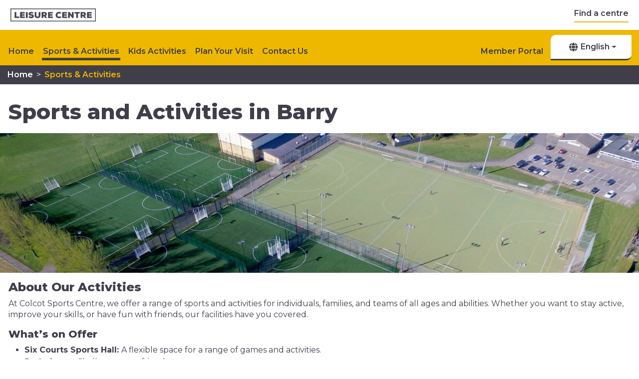

--- FILE ---
content_type: text/html;charset=UTF-8
request_url: https://www.leisurecentre.com/colcot-sports-centre/sports-and-activities
body_size: 15452
content:

<!DOCTYPE html>
<html xml:lang="en" lang="en" class="no-js">
    <head>




    






<meta charset="UTF-8">
<meta http-equiv="X-UA-Compatible" content="IE=edge">
<meta name="viewport" content="width=device-width, initial-scale=1.0">

<title>Sports and Activities in Barry - Colcot Sports Centre | LeisureCentre.com</title>
<meta name="description" content="Sports and Activities in Barry - Colcot Sports Centre">
<meta name="keywords" content="Sports and Activities in Barry - Colcot Sports Centre">
<meta content="index,follow" name="robots">
<meta content="all" name="robots">
<meta content="Parkwood Leisure Limited" name="copyright">

<meta content="www.iostudios.co.uk" name="generator">

        <link href="/dam/jcr:126853f7-1381-485c-949f-4f132a68a652/leisure-favicon.ico" rel="shortcut icon" type="image/x-icon" />



<link rel="stylesheet" href="https://cdnjs.cloudflare.com/ajax/libs/Glide.js/3.2.0/css/glide.core.min.css" crossorigin="anonymous" referrerpolicy="no-referrer" />
<link rel="stylesheet" href="https://cdnjs.cloudflare.com/ajax/libs/slick-carousel/1.8.1/slick.min.css" integrity="sha512-yHknP1/AwR+yx26cB1y0cjvQUMvEa2PFzt1c9LlS4pRQ5NOTZFWbhBig+X9G9eYW/8m0/4OXNx8pxJ6z57x0dw==" crossorigin="anonymous" referrerpolicy="no-referrer" />
<link rel="preconnect" href="https://fonts.googleapis.com"/>
<link rel="preconnect" href="https://fonts.gstatic.com" crossorigin/>
<link href="https://fonts.googleapis.com/css2?family=Montserrat:ital,wght@0,300;0,400;0,500;0,600;0,700;0,800;1,300;1,400;1,500;1,600;1,700&display=swap" rel="stylesheet"/>
<link rel="stylesheet" href="https://cdnjs.cloudflare.com/ajax/libs/slick-carousel/1.8.1/slick-theme.min.css" integrity="sha512-17EgCFERpgZKcm0j0fEq1YCJuyAWdz9KUtv1EjVuaOz8pDnh/0nZxmU6BBXwaaxqoi9PQXnRWqlcDB027hgv9A==" crossorigin="anonymous" referrerpolicy="no-referrer" />
<link rel="stylesheet" href="https://cdn.jsdelivr.net/npm/jquery-slinky@4.2.1/dist/slinky.min.css"/>

<!-- leisure2025-module:pages/centre-content -->
<link rel="stylesheet" type="text/css" media='all' href="/.resources/leisure2025-module/webresources/css/boostrap.min~2026-01-20-11-07-48-000~cache.css"/>
<link rel="stylesheet" type="text/css" media='all' href="/.resources/leisure2025-module/webresources/css/bootstrap.min~2026-01-20-11-07-48-000~cache.css"/>
<link rel="stylesheet" type="text/css" media='all' href="/.resources/leisure2025-module/webresources/css/core.min~2026-01-20-11-07-48-000~cache.css"/>
<link rel="stylesheet" type="text/css" media='all' href="/.resources/leisure2025-module/webresources/css/map.min~2026-01-20-11-07-48-000~cache.css"/>
<link rel="stylesheet" type="text/css" media='all' href="/.resources/leisure2025-module/webresources/css/membership-perks.min~2026-01-20-11-07-49-000~cache.css"/>
<link rel="stylesheet" type="text/css" media='all' href="/.resources/leisure2025-module/webresources/css/psa-theme/boostrap.min~2026-01-20-11-07-48-000~cache.css"/>
<link rel="stylesheet" type="text/css" media='all' href="/.resources/leisure2025-module/webresources/css/reviews.min~2026-01-20-11-07-48-000~cache.css"/>
<link rel="stylesheet" type="text/css" media='all' href="/.resources/leisure2025-module/webresources/css/slick.min~2026-01-20-11-07-48-000~cache.css"/>



<link rel="stylesheet" type="text/css" media='all' href="/.resources/utilities-module/webresources/fontawesome-pro-5.15.4-web/css/all.min~2026-01-20-11-07-48-000~cache.css"/>


    <script>
    window.dataLayer = window.dataLayer || [];

    function gtag() {
        dataLayer.push(arguments);
    }

    gtag("consent", "default", {
        ad_user_data: "denied",
        ad_personalization: "denied",
        ad_storage: "denied",
        analytics_storage: "denied",
        functionality_storage: "denied",
        personalization_storage: "denied",
        security_storage: "granted",
        wait_for_update: 2000,
    });

    gtag("set", "ads_data_redaction", true);
    gtag("set", "url_passthrough", true);

</script>
<script data-cookieyes="cookieyes-analytics">
    (function (w, d, s, l, i) {
        w[l] = w[l] || []; w[l].push({
            'gtm.start':
                new Date().getTime(), event: 'gtm.js'
        }); var f = d.getElementsByTagName(s)[0],
            j = d.createElement(s), dl = l != 'dataLayer' ? '&l=' + l : ''; j.async = true; j.src =
                'https://www.googletagmanager.com/gtm.js?id=' + i + dl; f.parentNode.insertBefore(j, f);
    })(window, document, 'script', 'dataLayer', 'GTM-P3H6VWM');</script>
<noscript data-cookieyes="cookieyes-analytics">
    <iframe src="//www.googletagmanager.com/ns.html?id=GTM-TZ5MRT" height="0" width="0" style="display:none;visibility:hidden"></iframe>
</noscript>

<link rel="preconnect" href="https://dev.visualwebsiteoptimizer.com" />
<script type='text/javascript' id='vwoCode'>
    window._vwo_code || (function() {
        var account_id=747023,
            version=2.0,
            settings_tolerance=2000,
            hide_element='body',
            hide_element_style = 'opacity:0 !important;filter:alpha(opacity=0) !important;background:none !important',
            /* DO NOT EDIT BELOW THIS LINE */
            f=false,w=window,d=document,v=d.querySelector('#vwoCode'),cK='_vwo_'+account_id+'_settings',cc={};try{var c=JSON.parse(localStorage.getItem('_vwo_'+account_id+'_config'));cc=c&&typeof c==='object'?c:{}}catch(e){}var stT=cc.stT==='session'?w.sessionStorage:w.localStorage;code={use_existing_jquery:function(){return typeof use_existing_jquery!=='undefined'?use_existing_jquery:undefined},library_tolerance:function(){return typeof library_tolerance!=='undefined'?library_tolerance:undefined},settings_tolerance:function(){return cc.sT||settings_tolerance},hide_element_style:function(){return'{'+(cc.hES||hide_element_style)+'}'},hide_element:function(){return typeof cc.hE==='string'?cc.hE:hide_element},getVersion:function(){return version},finish:function(){if(!f){f=true;var e=d.getElementById('_vis_opt_path_hides');if(e)e.parentNode.removeChild(e)}},finished:function(){return f},load:function(e){var t=this.getSettings(),n=d.createElement('script'),i=this;if(t){n.textContent=t;d.getElementsByTagName('head')[0].appendChild(n);if(!w.VWO||VWO.caE){stT.removeItem(cK);i.load(e)}}else{n.fetchPriority='high';n.src=e;n.type='text/javascript';n.onerror=function(){_vwo_code.finish()};d.getElementsByTagName('head')[0].appendChild(n)}},getSettings:function(){try{var e=stT.getItem(cK);if(!e){return}e=JSON.parse(e);if(Date.now()>e.e){stT.removeItem(cK);return}return e.s}catch(e){return}},init:function(){if(d.URL.indexOf('__vwo_disable__')>-1)return;var e=this.settings_tolerance();w._vwo_settings_timer=setTimeout(function(){_vwo_code.finish();stT.removeItem(cK)},e);var t=d.currentScript,n=d.createElement('style'),i=this.hide_element(),r=t&&!t.async&&i?i+this.hide_element_style():'',c=d.getElementsByTagName('head')[0];n.setAttribute('id','_vis_opt_path_hides');v&&n.setAttribute('nonce',v.nonce);n.setAttribute('type','text/css');if(n.styleSheet)n.styleSheet.cssText=r;else n.appendChild(d.createTextNode(r));c.appendChild(n);this.load('https://dev.visualwebsiteoptimizer.com/j.php?a='+account_id+'&u='+encodeURIComponent(d.URL)+'&vn='+version)}};w._vwo_code=code;code.init();})();
</script>

<script id="cookieyes" type="text/javascript" src="https://cdn-cookieyes.com/client_data/c791da8da19c1f01c77ff4dd/script.js"></script>

<script src="https://cdn.jsdelivr.net/npm/@glidejs/glide"></script>
<!--<script src="https://code.jquery.com/jquery-3.6.0.min.js" integrity="sha256-/xUj+3OJU5yExlq6GSYGSHk7tPXikynS7ogEvDej/m4=" crossorigin="anonymous"></script>-->
<script src="https://ajax.googleapis.com/ajax/libs/jquery/3.6.4/jquery.min.js"></script>
<script src="https://cdnjs.cloudflare.com/ajax/libs/slick-carousel/1.8.1/slick.min.js" integrity="sha512-XtmMtDEcNz2j7ekrtHvOVR4iwwaD6o/FUJe6+Zq+HgcCsk3kj4uSQQR8weQ2QVj1o0Pk6PwYLohm206ZzNfubg==" crossorigin="anonymous" referrerpolicy="no-referrer"></script>
<script src="https://www.google.com/recaptcha/api.js" async defer></script>








    <!-- centre automated markup -->
    <script type="application/ld+json">
    {
        "@context": "https://schema.org",
        "@type": "LocalBusiness",
        "name": "Colcot Sports Centre",
        "address": {
            "@type": "PostalAddress",
            "streetAddress": "Colcot Road",
            "addressLocality": "Barry",
            "addressRegion": "Glamorgan",
            "postalCode": "CF62 8UJ",
            "addressCountry": "UK"
        },  
        "url": "http://www.leisurecentre.com/colcot-sports-centre",
        "telephone": "01446 403 000",
        "currenciesAccepted": "GBP",
        "paymentAccepted":"Cash, Debit Card, Credit Card",
        "parentOrganization": "Legacy Leisure"
    }
    </script>


    </head>

    <body class="leisurecentre-com-theme border-radius- content-page">


    <!-- Google Tag Manager (noscript) -->
        <noscript><iframe src="https://www.googletagmanager.com/ns.html?id=GTM-P3H6VWM"
                          height="0" width="0" style="display:none;visibility:hidden"></iframe></noscript>
        <!-- End Google Tag Manager (noscript) -->






<!-- centre level: no -->
<header>
    <div class="header">
        <a href="/" target="_self" title="Home" role="link" class="Header__Logo">
                <img src="/dam/jcr:0b69e811-dc78-4f6a-8b46-0b3c5e575571/heading-logo.png" alt="Leisurecentre.com">
        </a>
        <div class="header-links">
                <a href="/find-centre" class="nav-link" title="Find a centre" target="_self" role="link">Find a centre</a>
        </div>
    </div>
    <div id="cookie-consent" class="lc-!-cookie-bar" style="display: none">
        <div class="content">
            <div>
                <h3>Cookie Preferences</h3>
                <p>We use cookies on our website to provide the best experience possible. This includes personalising content and analysing traffic on our website, and advertising on other websites and social media. By continuing to use the site you agree to this, or you can go to our cookie policy to learn more and manage your settings.</p>
            </div>
            <div class="button-group">
                <button id="learn-more" class="lc-!-btn-secondary"><span>Learn more</span></button>
                <button id="consent" class="lc-!-btn-primary"><span>Accept</span></button>
            </div>
        </div>
    </div>
</header>





<div class="navigation">
    <!-- Desktop Nav -->
    <nav class="main" id="main-nav">
        <div class="nav" role="navigation">
            <div class="inline-menu">
                <div class="ul-menu" id="links">
                    <a href="/colcot-sports-centre" class=" inline-focus">
                        Home
                    </a>
                    <!-- leisure2025-module:pages/centre-content -->
                    <a href="/colcot-sports-centre/sports-and-activities" target="_self" role="link" class="active inline-focus">
                        Sports & Activities
                    </a>
                    <!-- leisure2025-module:pages/centre-content -->
                    <a href="/colcot-sports-centre/kids-activities" target="_self" role="link" class=" inline-focus">
                        Kids Activities
                    </a>
                    <!-- leisure2025-module:pages/centre-content -->
                    <a href="/colcot-sports-centre/plan-your-visit" target="_self" role="link" class=" inline-focus">
                        Plan Your Visit
                    </a>
                    <!-- utilities-module:pages/redirect -->
                    <!-- utilities-module:pages/redirect -->
                    <!-- utilities-module:pages/redirect -->
                    <!-- utilities-module:pages/redirect -->
                    <!-- utilities-module:pages/redirect -->
                    <!-- leisure2025-module:pages/centre-content -->
                    <a href="/colcot-sports-centre/contact-us" target="_self" role="link" class=" inline-focus">
                        Contact Us
                    </a>
                    <!-- leisure2025-module:pages/centre-content -->
                    <a href="#" class="btn-show-more inline-focus" id="more-label" onclick="toogleMenu(); return false; ">
                        <span>
                            More
                        </span>
                        <img src="/.resources/leisure2025-module/webresources/img/svg/more-arrow-icon.svg" alt="Menu Icon" />
                    </a>
                </div>
                <div class="ul-menu">
                    <a href="/colcot-sports-centre/price-list/member-login"  class="inline-focus">
                        Member Portal
                    </a>                    
                </div>
                <div class="dropdown">
                    <button class="btn btn-lang dropdown-toggle d-flex flex-row align-items-center justify-center inline-focus"
                        type="button"
                        id="dropdownMenuButton"
                        data-toggle="dropdown"
                        aria-haspopup="true"
                        aria-expanded="false"
                        aria-label="Change language. Current: English">
                        <span class="flag-icon" aria-hidden="true">
                            <i class="fas fa-globe"></i>
                        </span>
                        <span class="ml-2"> 
                            English  <!-- Current Language Text -->
                        </span>
                    </button>
                    <div class="dropdown-menu">
                        <a class="dropdown-item" href="/colcot-sports-centre/sports-and-activities">
                            English
                        </a>
                        <a class="dropdown-item" href="/cy/colcot-sports-centre/sports-and-activities">
                            Cymraeg
                        </a>
                    </div>
                </div>
            </div>
            <div class="nav-header">
                <div class="btn-mobile-menu" onclick="toogleMenu()">
                    <span>
                        <svg width="26" height="20" viewBox="0 0 26 20" fill="none" xmlns="http://www.w3.org/2000/svg">
                            <path d="M0 2.125C0 1.26172 0.710938 0.5 1.625 0.5H21.125C21.9883 0.5 22.75 1.26172 22.75 2.125C22.75 3.03906 21.9883 3.75 21.125 3.75H1.625C0.710938 3.75 0 3.03906 0 2.125ZM3.25 10.25C3.25 9.38672 3.96094 8.625 4.875 8.625H24.375C25.2383 8.625 26 9.38672 26 10.25C26 11.1641 25.2383 11.875 24.375 11.875H4.875C3.96094 11.875 3.25 11.1641 3.25 10.25ZM22.75 18.375C22.75 19.2891 21.9883 20 21.125 20H1.625C0.710938 20 0 19.2891 0 18.375C0 17.5117 0.710938 16.75 1.625 16.75H21.125C21.9883 16.75 22.75 17.5117 22.75 18.375Z" fill="#343434" />
                        </svg>
                    </span>
                </div>
            </div>
        </div>
    </nav>
    <!-- Mobile Nav -->
    <nav class="subnav" id="subNav">
        <div class="subnav">
            <div class="ul-menu" id="overflow"></div>
            <div class="tool-menus flex-row align-items-center justify-content-between">
                <a href="/colcot-sports-centre/price-list/member-login"><img src="/.resources/leisure2025-module/webresources/img/svg/members-portal-icon.svg" alt="Member Portal Icon" />
                    Member Portal
                </a>
            </div>
            <div id="slinkyMenu" class="mobile-menu scroll-overflow slinky-menu slinky-theme-default" style="transition-duration: 300ms; height:100vh !important; display: none;">
                <ul class="ps-0 text-white main-ul" style="transition-duration: 300ms;">
                    <li class="d-flex flex-row align-items-center justify-content-center head-label d-block d-lg-none bg-tertiary text-white fw-bold p-2 pt-3 pb-3 mt-2 ps-3 pe-3">
                        <h2 class="text-white w-100">
                            Colcot Sports Centre
                        </h2>
                        <div class="w-50 d-flex align-items-end justify-content-end close-menu">
                            <img src="/.resources/leisure2025-module/webresources/img/svg/white-close-icon.svg" alt="Close Menu Icon" />
                        </div>
                    </li>
                    <li>
                        <a href="/colcot-sports-centre" target="_self" role="link" class=" text-white">
                            Home
                        </a>
                    </li>

        <li>
            <a href="/colcot-sports-centre/sports-and-activities" target="_self" role="link" class="renderSubPage active text-white">
                Sports & Activities
            </a>


        </li>

        <li>
            <a href="/colcot-sports-centre/kids-activities" target="_self" role="link" class="renderSubPage  text-white">
                Kids Activities
            </a>


        </li>

        <li>
            <a href="/colcot-sports-centre/plan-your-visit" target="_self" role="link" class="renderSubPage  text-white">
                Plan Your Visit
            </a>


        <!-- childPages 3 -->
        <!-- redirectCount 0 -->

            <!-- childPage Clubs -- leisure2025-module:pages/centre-content -->
            <!-- childPage Opening Times -- leisure2025-module:pages/centre-content -->
            <!-- childPage Day Prices -- leisure2025-module:pages/centre-content -->






            <ul class="renderChildren">
                <li class="d-flex flex-row align-items-center justify-content-center head-label d-block d-lg-none bg-tertiary text-white fw-bold p-2 pt-3 pb-3 mt-2 ps-3 pe-3">
                        <h2 class="text-white w-100">
                            Colcot Sports Centre
                        </h2>
                    <div class="w-50 d-flex align-items-end justify-content-end close-menu">
                        <img src="/.resources/leisure2025-module/webresources/img/svg/white-close-icon.svg" alt="Close Menu Icon" />
                    </div>
                </li>

                <li class="d-flex flex-row justify-space-between align-items-center sub-item-arrow">
                    <a style="width: 25px;" href="#" class="back"></a>
                    <a href="#" target="_self" role="link" class=" text-white">
                        Plan Your Visit
                    </a>
                </li>
                <li class="d-flex flex-row justify-space-between align-items-center sub-item-arrow">
                    <a href="/colcot-sports-centre/plan-your-visit" target="_self" role="link" class=" text-white">
                        Plan Your Visit
                    </a>
                </li>
                        <li class="d-flex flex-row justify-space-between align-items-center sub-item-arrow">
                            <!--<a style="width: 25px;" href="#" class="back"></a>-->
                            <a href="/colcot-sports-centre/plan-your-visit/clubs" target="_self" role="link" class=" text-white">
                                Clubs
                            </a>




                        </li>
                        <li class="d-flex flex-row justify-space-between align-items-center sub-item-arrow">
                            <!--<a style="width: 25px;" href="#" class="back"></a>-->
                            <a href="/colcot-sports-centre/plan-your-visit/opening-times" target="_self" role="link" class=" text-white">
                                Opening Times
                            </a>




                        </li>
                        <li class="d-flex flex-row justify-space-between align-items-center sub-item-arrow">
                            <!--<a style="width: 25px;" href="#" class="back"></a>-->
                            <a href="/colcot-sports-centre/plan-your-visit/day-prices" target="_self" role="link" class=" text-white">
                                Day Prices
                            </a>




                        </li>
            </ul>

        </li>






        <li>
            <a href="/colcot-sports-centre/contact-us" target="_self" role="link" class="renderSubPage  text-white">
                Contact Us
            </a>


        </li>

                </ul>
            </div>
        </div>
    </nav>
</div>
<div class="breadcrumbs pt-1 pb-1">
    <div class="container">
        <ul class="g-0 d-flex flex-row align-items-center">
            <li class="d-flex align-items-center">
                <a href="/colcot-sports-centre" target="_self" role="link" class="">
                    Home
                </a>
                <span class="px-1">></span>
            </li>
            <li class="d-flex align-items-center">
                <a href="/colcot-sports-centre/sports-and-activities" target="_self" role="link" class="breadcrumb-colored-text">
                    Sports & Activities
                </a>
            </li>
        </ul>
    </div>
</div>
<script>
document.addEventListener('DOMContentLoaded', function() {
    // Select the language button and dropdown menu
    const langBtn = document.querySelector('.btn-lang');
    if (langBtn) {
        const dropdownMenu = document.querySelector('.dropdown-menu');
        const icon = langBtn.querySelector('i'); // Select the icon inside the button
        // Toggle the 'active' class on the dropdown menu and change the icon when the button is clicked
        langBtn.addEventListener('click', function(e) {
            e.stopPropagation(); // Prevents click from bubbling up to the document
            dropdownMenu.classList.toggle('active');
        });
        // Remove 'active' class if clicking outside the dropdown or button
        document.addEventListener('click', function(e) {
            if (!dropdownMenu.contains(e.target) && !langBtn.contains(e.target)) {
                dropdownMenu.classList.remove('active');
            }
        });
    }
});
</script>
<script>
$(document).ready(function() {
    $('.btn-mobile-menu, .close-menu').on('click', function() {
        var mobileMenu = $('.mobile-menu');
        var subNav = $('.subnav');
        var btnSpan = $('.btn-mobile-menu span');
        // Toggle the menu display
        if (mobileMenu.css('display') === 'none') {
            mobileMenu.css('display', 'block'); // Show the menu
        } else {
            mobileMenu.css('display', 'none'); // Hide the menu
            subNav.removeClass('active'); // Remove 'active' class from .subnav
            btnSpan.removeClass('active'); // Remove 'active' class from span in .btn-mobile-menu
        }
    });
});
</script><div id="centreAlert-app" v-cloak>
    <div class="lc-!-centre-alert d-flex align-items-center justify-space-between flex-row pt-0 pb-0 mb-0" v-if="alerts.length > 0 && highestPriorityAlert !== null">
        <!-- TODO: Update these icons based on alert priority. -->
        <div class="alert-block d-flex align-items-center justify-space-between flex-column flex-md-row w-100">
            <div class="d-flex align-items-center justify-space-between flex-row w-100" style="height: 100%;">
                <div class="icon-container h-100 d-flex align-items-center p-2" :class="getAlertPriorityColour(highestPriorityAlert)">
                    <img style="width: 20px; height: auto !important" width="20" height="20" :src="'/.resources/leisure2025-module/webresources/img/svg/' + getAlertPriorityImage(highestPriorityAlert)" alt="Alert Icon" />
                </div>
                <div class="d-flex flex-column flex-md-row w-100">
                <p class="w-100 pt-2 pb-2 m-0 d-flex flex-column flex-sm-row align-items-start text-black">
                    <span class=""><span class="view-more-alignment">{{ highestPriorityAlert.message.length > 180 ? highestPriorityAlert.message.slice(0, 180).trim() + '...' : highestPriorityAlert.message }}</span>
                </p>
            
            <p class="ps-2 pb-2 ps-md-0 pb-md-0 m-0 pt-0 mt-0 alert-link d-flex align-items-start align-items-md-center justify-content-start justify-content-md-end pe-2  text-black flex-column flex-sm-row">
                 <span class="p-0 cursor-pointer" @click.prevent="viewMore()" style="white-space: nowrap;" v-if="highestPriorityAlert.message.length > 180 && alerts.length < 2"><span style="text-decoration: underline; cursor: pointer; ">View More</span></span>
                 <span class="p-0 cursor-pointer" @click.prevent="viewMore()" style="white-space: nowrap;" v-if="alerts.length >= 2"><span style="text-decoration: underline; cursor: pointer; ">View {{ alerts.length}} alerts</span></span>
            </p>
            </div>
            </div>
        </div>
    </div>
    <div class="modal fade" id="centreAlertsModal-light-theme" tabindex="-1" aria-hidden="true">
        <div class="modal-dialog modal-dialog-centered modal-lg">
            <div class="modal-content">
                <div class="modal-header pb-2 m-0 pe-2 ps-2">
                    <h2 class="modal-title">
                        All Alerts
                    </h2>
                    <button type="button" class="btn border-0 background-transparent" data-bs-dismiss="modal">
                        <svg height="17" viewBox="0 0 17 17" fill="none" xmlns="http://www.w3.org/2000/svg">
                            <path d="M16.1367 13.8008C16.7715 14.3867 16.7715 15.4121 16.1367 15.998C15.8438 16.291 15.4531 16.4375 15.0625 16.4375C14.623 16.4375 14.2324 16.291 13.9395 15.998L8.8125 10.8711L3.63672 15.998C3.34375 16.291 2.95312 16.4375 2.5625 16.4375C2.12305 16.4375 1.73242 16.291 1.43945 15.998C0.804688 15.4121 0.804688 14.3867 1.43945 13.8008L6.56641 8.625L1.43945 3.49805C0.804688 2.91211 0.804688 1.88672 1.43945 1.30078C2.02539 0.666016 3.05078 0.666016 3.63672 1.30078L8.8125 6.42773L13.9395 1.30078C14.5254 0.666016 15.5508 0.666016 16.1367 1.30078C16.7715 1.88672 16.7715 2.91211 16.1367 3.49805L11.0098 8.67383L16.1367 13.8008Z" fill="#403E48" />
                        </svg>
                    </button>
                </div>
                <div class="modal-body m-0 pt-0">
                    <div
                        class="lc-!-centre-alert d-flex align-items-center justify-space-between flex-row m-0 p-2"
                        v-for="(alert, index) in alerts"
                        :class="{ 'border-1 border-top': index > 0}">
                        <div class="d-flex align-items-center justify-space-between flex-row w-100 modal-row">
                            <div class="icon-container d-flex p-2" :class="getAlertPriorityColour(alert)">
                                <img style="width: 20px; height: auto !important" :src="'/.resources/leisure2025-module/webresources/img/svg/' + getAlertPriorityImage(alert)" alt="Alert Icon" />
                            </div>
                            <p class="w-100 pb-0 pt-0 ps-2 pe-2 d-flex flex-column align-items-center text-black border-0">
                                <span class="d-flex flex-column" style="margin-left: 15px !important">{{alert.message}} <a class="pt-2 pb-2" v-if="alert.targetPage !== undefined" :href="getAlertTargetPage(alert)">Click Here</a></span>
                            </p>
                        </div>
                    </div>
                </div>
            </div>
        </div>
    </div>
</div>
<script type="text/javascript">
var alerts = [
];
</script>



<div class="container 
    
    
    ">


<div class="row leisure-row-component " style="background: #; border-top-left-radius: px; border-top-right-radius: px; border-bottom-left-radius: px; padding-left: px !important; padding-right: px !important; ">
         <!-- CMS area with carousel -->


<div class="spacer-3cb9a9ee-eeb6-4f9f-b28f-2e8e5ef3cdc9" style="">
</div>
<style>

.spacer-3cb9a9ee-eeb6-4f9f-b28f-2e8e5ef3cdc9 {  
    height: 30px;
}

@media(max-width: 767px){
    .spacer-3cb9a9ee-eeb6-4f9f-b28f-2e8e5ef3cdc9 {
        height: 20px;
    }
}

</style>




    <div class="container">
        <div class="col-12">


<h1 class="text-start">Sports and Activities in Barry</h1>




    </div>
</div>


<div class="spacer-c82db54e-36e2-4977-a1ce-1a7cf55eb164" style="">
</div>
<style>

.spacer-c82db54e-36e2-4977-a1ce-1a7cf55eb164 {  
    height: 10px;
}

@media(max-width: 767px){
    .spacer-c82db54e-36e2-4977-a1ce-1a7cf55eb164 {
        height: 10px;
    }
}

</style>









    <div class="lc-!-banner-image article" style="background-image: url(/.imaging/focalpoint/2560x560/dam/jcr:80514ad1-04e6-49bc-acbd-4d0bcc52a0c8/e5b1-colcot-header.jpg); max-width:1,280px; width: 100%; height:280px;">
        <img src="/.imaging/focalpoint/2560x560/dam/jcr:80514ad1-04e6-49bc-acbd-4d0bcc52a0c8/e5b1-colcot-header.jpg" alt="Leisure Centre Hero Image" class="lc-!-image-pre-load" />
    </div>





<div class="spacer-7f92915e-1f72-4bb8-82aa-ab74f6edf4f9" style="">
</div>
<style>

.spacer-7f92915e-1f72-4bb8-82aa-ab74f6edf4f9 {  
    height: 15px;
}

@media(max-width: 767px){
    .spacer-7f92915e-1f72-4bb8-82aa-ab74f6edf4f9 {
        height: 15px;
    }
}

</style>





    <div id="node /leisurecentre-com/colcot-sports-centre/sports-and-activities/main/0/area/0/area/02" style="display:block; position: relative; top:-140px; visibility:hidden;"></div>
    <div class="col NormalTextBlock">
            <h2>About Our Activities</h2>

<p>At Colcot Sports Centre, we offer a range of sports and activities for individuals, families, and teams of all ages and abilities. Whether you want to stay active, improve your skills, or have fun with friends, our facilities have you covered.</p>

    </div>



    <div id="node /leisurecentre-com/colcot-sports-centre/sports-and-activities/main/0/area/0/area/04" style="display:block; position: relative; top:-140px; visibility:hidden;"></div>
    <div class="col NormalTextBlock">
            <h3>What&rsquo;s on Offer</h3>

<ul>
	<li><strong>Six Courts Sports Hall: </strong>A flexible space for a range of games and activities.</li>
	<li><strong>Badminton: </strong>Challenge your friends on our courts.</li>
	<li><strong>Basketball:</strong> Practice your shots and skills on our dedicated courts.</li>
	<li><strong>Netball: </strong>Engage in fun, fast-paced games.<br />
	<strong>Five-a-Side Football: </strong>Enjoy a match with friends or teammates.</li>
</ul>

    </div>



    <div id="node /leisurecentre-com/colcot-sports-centre/sports-and-activities/main/0/area/0/area/06" style="display:block; position: relative; top:-140px; visibility:hidden;"></div>
    <div class="col NormalTextBlock">
            <h3>Stay Active, Your Way</h3>

<p>Whether you&#39;re joining a group, practicing alone, or bringing the family, Colcot Sports Centre is the ideal place to stay active, try new sports, and exercise regularly.</p>

    </div>

</div>





<style>
.my-row .slick-slide {
  margin: 0 7.5px !important;  /* This gives 10px space between slides, as 5px margin on each side adds up to 10px */
}

</style>
<!-- The script tag is placed outside of the FreeMarker logic -->

<style>
    @media(max-width: 767px){
       .carousel-container-my-row.centerMode-false  .slick-track {
    left: -40px;
    }             
}
@media(max-width: 992px and min-width: 768px){
    .carousel-container-my-row.centerMode-false .slick-track {
        left: -21%;
    }
}
</style>


<style>
.bootstrap-column { padding: 0 30px;}
</style>

<div class="row leisure-row-component " style="background: #; border-top-left-radius: px; border-top-right-radius: px; border-bottom-left-radius: px; padding-left: px !important; padding-right: px !important; ">
         <!-- CMS area with carousel -->


<div class="spacer-021f4a6f-2c48-4f8c-a0d2-53b95c6448e2" style="">
</div>
<style>

.spacer-021f4a6f-2c48-4f8c-a0d2-53b95c6448e2 {  
    height: 20px;
}

@media(max-width: 767px){
    .spacer-021f4a6f-2c48-4f8c-a0d2-53b95c6448e2 {
        height: 20px;
    }
}

</style>




    <div class="container">
        <div class="col-12">


<h2 class="text-start">Sports Activities</h2>




    </div>
</div>


<div class="spacer-8e8744b7-3572-4336-9d6a-e8070fd0a0d8" style="">
</div>
<style>

.spacer-8e8744b7-3572-4336-9d6a-e8070fd0a0d8 {  
    height: 15px;
}

@media(max-width: 767px){
    .spacer-8e8744b7-3572-4336-9d6a-e8070fd0a0d8 {
        height: 15px;
    }
}

</style>



</div>





<style>
.get-more-from-our-gym-header .slick-slide {
  margin: 0 7.5px !important;  /* This gives 10px space between slides, as 5px margin on each side adds up to 10px */
}

</style>
<!-- The script tag is placed outside of the FreeMarker logic -->

<style>
    @media(max-width: 767px){
       .carousel-container-get-more-from-our-gym-header.centerMode-false  .slick-track {
    left: -40px;
    }             
}
@media(max-width: 992px and min-width: 768px){
    .carousel-container-get-more-from-our-gym-header.centerMode-false .slick-track {
        left: -21%;
    }
}
</style>


<style>
.bootstrap-column { padding: 0 30px;}
</style>

<div class="row leisure-row-component " style="background: #; border-top-left-radius: px; border-top-right-radius: px; border-bottom-left-radius: px; padding-left: px !important; padding-right: px !important; ">
        <div class="col-12   bootstrap-column ">
        <div class="carousel-container standard carousel-container-sports-and-activities centerMode-false mb-0">
        <div class="sports-and-activities row" style=" ">
         <!-- CMS area with carousel -->













    <div class="col text-with-image    top ">
        <div class="signpostv3  d-flex h-100 justify-content-between flex-column"style="   background-color: #FFF; ">
                   

                    <div class="image-size-container">
                        <img src="/.imaging/focalpoint/462x342/dam/jcr:313d318e-5cdd-4c2a-893c-53870001df04/badminton-480x300.jpg" alt="Badminton" />
                    </div>





            
            



            <div class="content h-100   " style="color: #403E48;">
              
                           <h3>
                            Badminton
                        </h3>
               
           
    
                <p>Book a badminton court and enjoy a fast-paced, fun game with friends or teammates. Our courts provide an excellent space to stay active, boost fitness, and have fun or get competitive.</p>

            </div>
  
            <div class="buttons-container d-flex  align-items-start flex-column justify-content-end">
            

                    <a href="/colcot-sports-centre/contact-us" class="btn btn-primary "><span>
                        Contact Us
                    </span></a>



            </div>

            
        </div>
    </div>













    <div class="col text-with-image    top ">
        <div class="signpostv3  d-flex h-100 justify-content-between flex-column"style="   background-color: #FFF; ">
                   

                    <div class="image-size-container">
                        <img src="/.imaging/focalpoint/462x342/dam/jcr:ef52776b-e348-4a21-9fdf-5f386a31bc6d/GettyImages-1466706423.jpg" alt="Basketball" />
                    </div>





            
            



            <div class="content h-100   " style="color: #403E48;">
              
                           <h3>
                            Basketball
                        </h3>
               
           
    
                <p>Enjoy a fun and energetic game of basketball with your team. Our fully equipped courts cater to all skill levels, providing an ideal environment to improve your game, maintain fitness, and have a great time with friends.</p>

            </div>
  
            <div class="buttons-container d-flex  align-items-start flex-column justify-content-end">
            

                    <a href="/colcot-sports-centre/contact-us" class="btn btn-primary "><span>
                        Contact Us
                    </span></a>



            </div>

            
        </div>
    </div>













    <div class="col text-with-image    top ">
        <div class="signpostv3  d-flex h-100 justify-content-between flex-column"style="   background-color: #FFF; ">
                   

                    <div class="image-size-container">
                        <img src="/.imaging/focalpoint/462x342/dam/jcr:eea4c0d0-9b6e-4bc6-83ca-3c9ab9324a8f/GettyImages-1446052524.jpg" alt="Netball" />
                    </div>





            
            



            <div class="content h-100   " style="color: #403E48;">
              
                           <h3>
                            Netball
                        </h3>
               
           
    
                <p>Take to the court and enjoy a fast-paced game of netball. Whether you&#39;re playing with friends or &nbsp;competition, our courts are ideal for all abilities and offer a fun way to stay fit and active.</p>

            </div>
  
            <div class="buttons-container d-flex  align-items-start flex-column justify-content-end">
            

                    <a href="/colcot-sports-centre/contact-us" class="btn btn-primary "><span>
                        Contact Us
                    </span></a>



            </div>

            
        </div>
    </div>













    <div class="col text-with-image    top ">
        <div class="signpostv3  d-flex h-100 justify-content-between flex-column"style="   background-color: #FFF; ">
                   

                    <div class="image-size-container">
                        <img src="/.imaging/focalpoint/462x342/dam/jcr:0b5ead15-c19d-48db-a103-c56101b49f67/football-746x440.jpg" alt="Five-a-side" />
                    </div>





            
            



            <div class="content h-100   " style="color: #403E48;">
              
                           <h3>
                            Five-a-side
                        </h3>
               
           
    
                <p>Gather your team and enjoy a dynamic game of five-a-side football. With fully equipped pitches suited for all levels, it&rsquo;s the perfect way to sharpen your skills, stay fit, and have fun with friends.</p>

            </div>
  
            <div class="buttons-container d-flex  align-items-start flex-column justify-content-end">
            

                    <a href="/colcot-sports-centre/contact-us" class="btn btn-primary "><span>
                        Contact Us
                    </span></a>



            </div>

            
        </div>
    </div>













    <div class="col text-with-image    top ">
        <div class="signpostv3  d-flex h-100 justify-content-between flex-column"style="   background-color: #FFF; ">
                   

                    <div class="image-size-container">
                        <img src="/.imaging/focalpoint/462x342/dam/jcr:89509dc2-2035-4e1f-8995-9a4a8d53d53f/GettyImages-172923451.jpg" alt="Table Tennis" />
                    </div>





            
            



            <div class="content h-100   " style="color: #403E48;">
              
                           <h3>
                            Table Tennis
                        </h3>
               
           
    
                <p>Enjoy a quick, competitive game of table tennis with friends or teammates. Our tables are for fast-paced action. They&#39;re great for improving reflexes and having fun while staying active.</p>

            </div>
  
            <div class="buttons-container d-flex  align-items-start flex-column justify-content-end">
            

                    <a href="/colcot-sports-centre/contact-us" class="btn btn-primary "><span>
                        Contact Us
                    </span></a>



            </div>

            
        </div>
    </div>













    <div class="col text-with-image    top ">
        <div class="signpostv3  d-flex h-100 justify-content-between flex-column"style="   background-color: #FFF; ">
                   

                    <div class="image-size-container">
                        <img src="/.imaging/focalpoint/462x342/dam/jcr:73cf5ea8-3be6-4b26-95ef-dada1ca20909/GettyImages-1720370868.jpg" alt="Climbing Wall" />
                    </div>





            
            



            <div class="content h-100   " style="color: #403E48;">
              
                           <h3>
                            Climbing Wall
                        </h3>
               
           
    
                <p>Ready to challenge yourself? Our climbing wall offers an exhilarating experience for all skill levels. Whether you&#39;re a seasoned climber or a complete beginner, our routes are designed to help you reach new heights.</p>

            </div>
  
            <div class="buttons-container d-flex  align-items-start flex-column justify-content-end">
            

                    <a href="/colcot-sports-centre/contact-us" class="btn btn-primary "><span>
                        Contact Us
                    </span></a>



            </div>

            
        </div>
    </div>

      
        </div>
        </div>
        

</div>
                <!-- Arrow container (for custom arrow placement) -->  
        <div class="slick-arrows slick-arrows-sports-and-activities d-flex align-items-center justify-content-between">
            <a href="" class=""></a>
        </div>
</div>





<script type="text/javascript">  
$(document).ready(function(){
    $('.sports-and-activities').slick({
        slidesToShow: 4,           // Show 4 slides at a time
        slidesToScroll: 1,         // Scroll one slide at a time
        arrows: true,              // Ensure arrows are enabled on all screen sizes
        appendArrows: $('.slick-arrows-sports-and-activities'),  // Move arrows to custom container
        prevArrow: '<button class="slick-prev">Prev</button>',  // Custom prev arrow
        nextArrow: '<button class="slick-next">Next</button>',  // Custom next arrow
        responsive: [
            {
                breakpoint: 1024,  // For tablets
                settings: {
                    slidesToShow: 1,
                    slidesToScroll: 1,
                    centerMode: true,
                    variableWidth: false,
                    centerPadding: '15%',
                    arrows: true,   
                    appendArrows: $('.slick-arrows-sports-and-activities'),
                    prevArrow: '<button class="slick-prev">Prev</button>',
                    nextArrow: '<button class="slick-next">Next</button>',
                }
            },
            {
                breakpoint: 768,  // For mobile screens
                settings: {
                    slidesToShow: 1,
                    slidesToScroll: 1,
                    centerMode: true,
                    variableWidth: false,
                    arrows: true,   
                    appendArrows: $('.slick-arrows-sports-and-activities'),
                    prevArrow: '<button class="slick-prev">Prev</button>',
                    nextArrow: '<button class="slick-next">Next</button>',
                }
            }
        ]
    });
});

</script>
  
<style>
.sports-and-activities .slick-slide {
  margin: 0 7.5px !important;  /* This gives 10px space between slides, as 5px margin on each side adds up to 10px */
}

</style>
<!-- The script tag is placed outside of the FreeMarker logic -->

<style>
    @media(max-width: 767px){
       .carousel-container-sports-and-activities.centerMode-false  .slick-track {
    left: -40px;
    }             
}
@media(max-width: 992px and min-width: 768px){
    .carousel-container-sports-and-activities.centerMode-false .slick-track {
        left: -21%;
    }
}
</style>


<style>
.bootstrap-column { padding: 0 30px;}
</style>

<div class="row leisure-row-component " style="background: #; border-top-left-radius: px; border-top-right-radius: px; border-bottom-left-radius: px; padding-left: px !important; padding-right: px !important; ">
         <!-- CMS area with carousel -->


<div class="spacer-b3aa50a9-30fc-4992-867e-5f4e7baa20f5" style="">
</div>
<style>

.spacer-b3aa50a9-30fc-4992-867e-5f4e7baa20f5 {  
    height: 20px;
}

@media(max-width: 767px){
    .spacer-b3aa50a9-30fc-4992-867e-5f4e7baa20f5 {
        height: 20px;
    }
}

</style>




    <div class="container">
        <div class="col-12">


<h2 class="text-start">Kids Activities</h2>




    </div>
</div>


<div class="spacer-92fe333b-6cf5-4714-9d33-bf3ee7be591e" style="">
</div>
<style>

.spacer-92fe333b-6cf5-4714-9d33-bf3ee7be591e {  
    height: 15px;
}

@media(max-width: 767px){
    .spacer-92fe333b-6cf5-4714-9d33-bf3ee7be591e {
        height: 15px;
    }
}

</style>



</div>





<style>
.get-more-from-our-gym-header .slick-slide {
  margin: 0 7.5px !important;  /* This gives 10px space between slides, as 5px margin on each side adds up to 10px */
}

</style>
<!-- The script tag is placed outside of the FreeMarker logic -->

<style>
    @media(max-width: 767px){
       .carousel-container-get-more-from-our-gym-header.centerMode-false  .slick-track {
    left: -40px;
    }             
}
@media(max-width: 992px and min-width: 768px){
    .carousel-container-get-more-from-our-gym-header.centerMode-false .slick-track {
        left: -21%;
    }
}
</style>


<style>
.bootstrap-column { padding: 0 30px;}
</style>

<div class="row leisure-row-component " style="background: #; border-top-left-radius: px; border-top-right-radius: px; border-bottom-left-radius: px; padding-left: px !important; padding-right: px !important; ">
        <div class="col-12   bootstrap-column ">
        <div class="carousel-container standard3slides carousel-container-get-more-from-our-gym centerMode-false mb-0">
        <div class="get-more-from-our-gym row" style=" ">
         <!-- CMS area with carousel -->













    <div class="col text-with-image    top ">
        <div class="signpostv3  d-flex h-100 justify-content-between flex-column"style="   background-color: #FFF; ">
                   

                    <div class="image-size-container">
                        <img src="/.imaging/focalpoint/462x342/dam/jcr:056d1e71-e39d-4560-b583-47b0f24a0959/_DSC8124.jpg" alt="Sports Camp" />
                    </div>





            
            



            <div class="content h-100   " style="color: #403E48;">
              
                           <h3>
                            Sports Camp
                        </h3>
               
           
    
                <p>Sports Camps offer fun, safe environments for children to enjoy activities like sports, arts, and games. With experienced staff, these clubs promote fitness, creativity, and social interaction, helping kids build skills and make friends.</p>

            </div>
  
            <div class="buttons-container d-flex  align-items-start flex-column justify-content-end">
            

                    <a href="/colcot-sports-centre/contact-us" class="btn btn-primary "><span>
                        Contact Us
                    </span></a>



            </div>

            
        </div>
    </div>













    <div class="col text-with-image    top ">
        <div class="signpostv3  d-flex h-100 justify-content-between flex-column"style="   background-color: #FFF; ">
                   

                    <div class="image-size-container">
                        <img src="/.imaging/focalpoint/462x342/dam/jcr:867c137c-6fdc-4855-a0f4-64142e36f5b9/GettyImages-1439009378RESIZE.jpg" alt="Parties" />
                    </div>





            
            



            <div class="content h-100   " style="color: #403E48;">
              
                           <h3>
                            Parties
                        </h3>
               
           
    
                <p>Book your child&rsquo;s party with us! Create incredible memories with friends and family as we ensure your little ones have an amazing day.</p>

            </div>
  
            <div class="buttons-container d-flex  align-items-start flex-column justify-content-end">
            

                    <a href="/colcot-sports-centre/contact-us" class="btn btn-primary "><span>
                        Contact Us
                    </span></a>



            </div>

            
        </div>
    </div>

      
        </div>
        </div>
        

</div>
                <!-- Arrow container (for custom arrow placement) -->  
        <div class="slick-arrows slick-arrows-get-more-from-our-gym d-flex align-items-center justify-content-between">
            <a href="" class=""></a>
        </div>
</div>


<script type="text/javascript">  
$(document).ready(function(){
    $('.get-more-from-our-gym').slick({
        slidesToShow: 3,           // Show 4 slides at a time
        slidesToScroll: 1,         // Scroll one slide at a time
        arrows: true,              // Ensure arrows are enabled on all screen sizes
        appendArrows: $('.slick-arrows-get-more-from-our-gym'),  // Move arrows to custom container
        prevArrow: '<button class="slick-prev">Prev</button>',  // Custom prev arrow
        nextArrow: '<button class="slick-next">Next</button>',  // Custom next arrow
        responsive: [
            {
                breakpoint: 1024,  // For tablets
                settings: {
                    slidesToShow: 1,
                    slidesToScroll: 1,
                    centerMode: true,
                    variableWidth: false,
                    centerPadding: '15%',
                    arrows: true,   
                    appendArrows: $('.slick-arrows-get-more-from-our-gym'),
                    prevArrow: '<button class="slick-prev">Prev</button>',
                    nextArrow: '<button class="slick-next">Next</button>',
                }
            },
            {
                breakpoint: 768,  // For mobile screens
                settings: {
                    slidesToShow: 1,
                    slidesToScroll: 1,
                    centerMode: true,
                    variableWidth: false,
                    arrows: true,   
                    appendArrows: $('.slick-arrows-get-more-from-our-gym'),
                    prevArrow: '<button class="slick-prev">Prev</button>',
                    nextArrow: '<button class="slick-next">Next</button>',
                }
            }
        ]
    });
});

</script>
  



<style>
.get-more-from-our-gym .slick-slide {
  margin: 0 7.5px !important;  /* This gives 10px space between slides, as 5px margin on each side adds up to 10px */
}

</style>
<!-- The script tag is placed outside of the FreeMarker logic -->

<style>
    @media(max-width: 767px){
       .carousel-container-get-more-from-our-gym.centerMode-false  .slick-track {
    left: -40px;
    }             
}
@media(max-width: 992px and min-width: 768px){
    .carousel-container-get-more-from-our-gym.centerMode-false .slick-track {
        left: -21%;
    }
}
</style>


<style>
.bootstrap-column { padding: 0 30px;}
</style>

<div class="row leisure-row-component " style="background: #; border-top-left-radius: px; border-top-right-radius: px; border-bottom-left-radius: px; padding-left: px !important; padding-right: px !important; ">
         <!-- CMS area with carousel -->


<div class="spacer-2ae4943d-2600-43c0-9227-78d71e864ef7" style="">
</div>
<style>

.spacer-2ae4943d-2600-43c0-9227-78d71e864ef7 {  
    height: 20px;
}

@media(max-width: 767px){
    .spacer-2ae4943d-2600-43c0-9227-78d71e864ef7 {
        height: 3px;
    }
}

</style>




    <div class="container">
        <div class="col-12">


<h2 class="text-start">Hire Our Facilities</h2>




    </div>
</div>



    <div id="node /leisurecentre-com/colcot-sports-centre/sports-and-activities/main/0/area/05/area/01" style="display:block; position: relative; top:-140px; visibility:hidden;"></div>
    <div class="col NormalTextBlock">
            <p>Looking for a venue for your next event or activity? At Colcot Sports Centre we offer flexible facility hire options to suit a range of needs. Whether you&#39;re hosting a sports game, team practice, or event, our modern facilities provide the perfect setting. Contact us today to book the space that&rsquo;s right for you.</p>

    </div>
<div class="lc-!-button-container mobile-button-container">
    





<div class="col">
    <a href="/colcot-sports-centre/contact-us" class="btn btn-primary d-flex flex-column align-items-center justify-content-center left  " style="width: 275pxpx;">
        <span>Contact Us</span>
        <span></span>
    </a>
    <div class="clear"></div>
</div>
</div>
</div>





<style>
.get-more-from-our-gym-header .slick-slide {
  margin: 0 7.5px !important;  /* This gives 10px space between slides, as 5px margin on each side adds up to 10px */
}

</style>
<!-- The script tag is placed outside of the FreeMarker logic -->

<style>
    @media(max-width: 767px){
       .carousel-container-get-more-from-our-gym-header.centerMode-false  .slick-track {
    left: -40px;
    }             
}
@media(max-width: 992px and min-width: 768px){
    .carousel-container-get-more-from-our-gym-header.centerMode-false .slick-track {
        left: -21%;
    }
}
</style>


<style>
.bootstrap-column { padding: 0 30px;}
</style></div>






<div class="border-top mt-6 pb-3 pt-3">
<div class="container">
  <div class="row">
    <div class="col d-flex align-items-center justify-content-center">
    <hr class="my">
    <a href="http://www.valeofglamorgan.gov.uk/en/index.aspx" target="_blank">
      <img src="/dam/jcr:5949d8bd-b343-4605-9188-7e32d2ca3ee7/Legacy-Leisure-Vale-of-Glamorgan-Council-partnership-logos.png" alt="Working In Partnership" class="partnershipImage" width="362">
    </a>

    <hr class="my">
    </div>
  </div>
  </div>
</div>





<div class="w-100 border-bottom"></div>
<footer>
    <div class="footer-container">
    <div class="container">

        <div class="row">

            <div class="col-12">
                    <div class="row">
                        <img style="width: 310px; padding-top: 24px; padding-bottom: 24px;" src="/dam/jcr:0b69e811-dc78-4f6a-8b46-0b3c5e575571/heading-logo.png" alt="Leisurecentre.com">
                    </div>
            </div>

    </div>
    </div>
    <div class="footer-container border-top">
    <div class="container">
    <div class="row">
            <div class="col-6 col-md-3" style="padding-top: 24px; padding-bottom: 37px;">
                    <h2>Information</h2>
                        <ul>


                                <li><a href="https://www.leisurecentre.com/about-us" title="About Us" target="_self" role="link" class="">About Us</a></li>


                                <li><a href="https://www.parkwoodleisure.co.uk/" title="Parkwood Leisure" target="_self" role="link" class="">Parkwood Leisure</a></li>


                                <li><a href="https://www.legacyleisure.org.uk/" title="Legacy Leisure" target="_self" role="link" class="">Legacy Leisure</a></li>


                                <li><a href="https://www.lexleisure.org.uk/" title="Lex Leisure" target="_self" role="link" class="">Lex Leisure</a></li>


                                <li><a href="https://www.cafutures.org.uk/" title="Creating Active Futures" target="_self" role="link" class="">Creating Active Futures</a></li>


                                <li><a href="https://www.jobs.leisurecentre.com/" title="Jobs & Careers" target="_self" role="link" class="">Jobs & Careers</a></li>


                                <li><a href="https://www.leisurecentre.com/contact-us" title="Contact Us" target="_self" role="link" class="">Contact Us</a></li>
                        </ul>
                   </div>
            <div class="col-6 col-md-3" style="padding-top: 24px; padding-bottom: 37px;">
                    <h2>Policies</h2>
                        <ul>


                                <li><a href="https://docs.google.com/document/d/1v7auAsAgqy8iU7OmDaTNsrsS9sok03bMDAwv2P0QbQE/export?format=pdf&amp;attachment=false" title="Privacy" target="_self" role="link" class="">Privacy</a></li>


                                <li><a href="https://www.leisurecentre.com/cookiepolicy#.YYumyWDP1D8" title="Cookie" target="_self" role="link" class="">Cookie</a></li>


                                <li><a href="https://www.leisurecentre.com/accesspolicy" title="Accessibility" target="_self" role="link" class="">Accessibility</a></li>


                                <li><a href="https://www.parkwoodleisure.co.uk/safeguarding-policy" title="Safeguarding" target="_self" role="link" class="">Safeguarding</a></li>


                                <li><a href="https://www.parkwoodleisure.co.uk/ModernSlavery" title="Modern Slavery" target="_self" role="link" class="">Modern Slavery</a></li>


                                <li><a href="https://www.leisurecentre.com/gender-pay-gap-policy" title="Gender Pay Gap" target="_self" role="link" class="">Gender Pay Gap</a></li>
                        </ul>
                   </div>
            <div class="col-6 col-md-3" style="padding-top: 24px; padding-bottom: 37px;">
                    <h2>Shop</h2>
                        <ul>


                                <li><a href="https://www.zoggs.com/#292" title="Zoggs Swim Shop" target="_self" role="link" class="">Zoggs Swim Shop</a></li>
                        </ul>
                   </div>
            <div class="col-6 col-md-3" style="padding-top: 24px; padding-bottom: 37px;">
                    <h2>Cookie Preferences</h2>
                        <ul>


                                <li><a href="#?cky_preview=true" title="Manage Cookies" target="_self" role="link" class=" cky-banner-element">Manage Cookies</a></li>
                        </ul>
                   </div>


            

            <div class="col-6 col-md-3" style="padding-top: 24px; padding-bottom: 37px;">
                <h2>Follow Us</h2>
                <div class=" ">
                        <a href="https://www.facebook.com/pages/Colcot-Sports-Centre/186806111457497" aria-label="Facebook" aria-describedby="Web Link" target="_blank"><i class="fab fa-facebook-square"></i></a>
                </div>
            </div>

                <div class="col-12 pt-3 pb-3">  
                    <hr class="my">
                    <div class="w-100 d-flex flex-row align-items-center justify-content-between">
                            <p class="w-50">&copy; 2026 Copyright Parkwood Leisure</p>
                        <a href="https://www.iostudios.co.uk" target="_blank" class="iostudios">Software development by ioSTUDIOS</a>
                    </div>
                </div>
        </div>
    </div>
    </div> 
    </div>
</footer>
<script type="text/javascript">
    var resourcesPath = '/.resources/leisurecentre-legacy-module/webresources';
    var brandId = 3003;
</script>
<script>
    $('.btn-mobile-menu').on('click', function () {
        $('.tool-menus').toggleClass('showtools'); // Add or remove the "showtools" class
    });

    $('.close-menu').on('click', function () {
        $('.tool-menus').removeClass('showtools'); // Remove the "showtools" class
    });
</script>
<script src="/.resources/leisurecentre-module/webresources/js/variables.min~2026-01-20-11-07-48-000~cache.js"></script>


<script src="https://cdn.jsdelivr.net/npm/@popperjs/core@2.10.2/dist/umd/popper.min.js" integrity="sha384-7+zCNj/IqJ95wo16oMtfsKbZ9ccEh31eOz1HGyDuCQ6wgnyJNSYdrPa03rtR1zdB" crossorigin="anonymous"></script>
<script src="https://cdn.jsdelivr.net/npm/bootstrap@5.1.3/dist/js/bootstrap.min.js" integrity="sha384-QJHtvGhmr9XOIpI6YVutG+2QOK9T+ZnN4kzFN1RtK3zEFEIsxhlmWl5/YESvpZ13" crossorigin="anonymous"></script>
<script src="https://cdnjs.cloudflare.com/ajax/libs/moment.js/2.29.1/moment.min.js" crossorigin="anonymous"></script>
<script src="https://cdn.jsdelivr.net/npm/jquery-slinky@4.2.1/dist/slinky.min.js"></script>
<!-- development version, includes helpful console warnings -->
<!-- production version, optimized for size and speed -->
<script src="https://cdn.jsdelivr.net/npm/vue@2"></script>
<script src='https://unpkg.com/v-calendar'></script>

<script>
    const slinky = $('#slinkyMenu').slinky({resize: true});
</script>

<script type="text/javascript">
    var culture = 'en';

    $(document).ready(function () {
        $(".button-popup, .SwimmingQuiz").colorbox({
            iframe: true,
            width: "94%",
            height: "80%"
        });
    });
    $(document).ready(function() {
        $('.close-menu').on('click', function() {
            $('body').removeClass('menuopen');
        });
    });
    var a = document.querySelector(".btn-mobile-menu span"),
        b = document.querySelector(".btn-show-more"),
        c = document.querySelector(".btn-close-menu"),
        subNav = document.querySelector("#subNav"),
        body = $('body');

    toogleMenu = () => {
        if (subNav.classList.contains("active")) {
            body.removeClass("menuopen");
            subNav.classList.remove("active");
            a.classList.remove("active");
            b.classList.remove("active");
            c.classList.remove("active");
        } else {
            body.addClass("menuopen");
            subNav.classList.add("active");
            a.classList.add("active");
            b.classList.add("active");
            c.classList.add("active");
        }
    };

    $("#more-label").hide();
    resize = () => {
        let navSpace = $("#links").outerWidth();
        let linksWidth = 0;

        body.removeClass("menuopen");

        $("#links > a").each(function () {
            linksWidth += Math.round($(this).outerWidth() + 14);
        });


        if (Math.round(linksWidth) > Math.round(navSpace)) {
            while (Math.round(linksWidth) > Math.round(navSpace)) {
                let lastLink = $("#links > a:nth-last-child(2)");
                let lastLinkWidth = Math.round(lastLink.outerWidth());
                $(lastLink).data("menuData", lastLinkWidth);
                $("#overflow").prepend(lastLink);
                linksWidth = Math.round(linksWidth) - Math.round(lastLinkWidth);
            }
            $("#more-label").show();
        } else {
            while (Math.round(linksWidth) < Math.round(navSpace)) {
                let firstOverflowLink = $("#overflow > a:first");
                let firstOverflowLinkWidth = firstOverflowLink.data("menuData");
                if (Math.round(navSpace) - Math.round(linksWidth) > Math.round(firstOverflowLinkWidth)) {
                    $("#links").append(firstOverflowLink);
                }
                linksWidth = Math.round(linksWidth) + Math.round(firstOverflowLinkWidth);
            }

            $("#more-label").appendTo("#links");

            if ($("#overflow > a").length == 0) {
                $("#more-label").hide();
                $('.subnav').removeClass('active');
            }
        }
    };

    let isInitialized = false;
    const runResize = () => {
        resize();
        if (!isInitialized) {
            // Double-check after a short delay to catch late layout shifts (e.g. logos, late fonts)
            setTimeout(() => {
                resize();
                document.querySelectorAll('.navigation').forEach(nav => nav.classList.add('is-initialized'));
                isInitialized = true;
            }, 100);
        }
    };

    if (document.fonts && document.fonts.ready) {
        document.fonts.ready.then(runResize);
    }

    window.addEventListener('load', runResize);
    window.addEventListener('resize', resize);
    document.addEventListener('DOMContentLoaded', runResize);

    /*
    // Function to apply the background color style
    function applyBackgroundColor() {
        // Get the background color from the content object
        const styleAttribute = '{content.backgroundColour}'; // This will be dynamically replaced by your backend templating engine
        const elements = document.querySelectorAll('.text-with-image');

        elements.forEach(element => {
            element.style.backgroundColor = styleAttribute; // Apply the background color
        });
    }

    // Event listener for window resize
    window.addEventListener('resize', applyBackgroundColor);

    // Initial background color application on page load
    document.addEventListener('DOMContentLoaded', applyBackgroundColor);

    */
</script>

<script>
    $(document).ready(function () {
        function updateImageSize() {
            $('.text-with-image').each(function () {
                // Skip the current .text-with-image if it contains a .signpost element
                if ($(this).find('.signpost').length > 0) {
                    return; // Skip to the next iteration
                }

                // Check if the current .text-with-image is wider than 510px
                if ($(this).width() > 510) {
                    // Set overflow, height, and border-radius on the .image-size-container
                    $(this).find('.image-size-container').css({
                        'overflow': 'hidden',
                        'height': '254px',
                        'border-bottom-left-radius': '10px',
                    });
                } else {
                    // Remove the styles if width is 510px or less
                    $(this).find('.image-size-container').css({
                        'overflow': '',
                        'height': '',
                        'border-bottom-left-radius': '',
                    });
                }
            });
        }


        // Run the update function on page load
        updateImageSize();

        // Attach the update function to the resize event
        $(window).resize(function () {
            updateImageSize();
        });
    });

    if(document.querySelector("header") !== undefined && document.querySelector(".navigation") !== undefined &&
        document.querySelector("header") != null && document.querySelector(".navigation") != null) {
        document.addEventListener("DOMContentLoaded", () => {
            const header = document.querySelector("header");
            const mainNav = document.querySelector(".navigation");

            const observer = new IntersectionObserver(
                ([entry]) => {
                    if (!entry.isIntersecting) {
                        mainNav.classList.add("sticky");
                    } else {
                        mainNav.classList.remove("sticky");
                    }
                },
                {
                    root: null, // Viewport
                    threshold: 0, // Trigger as soon as the header is out of view
                }
            );

            observer.observe(header);
        });
    }

    document.addEventListener("DOMContentLoaded", () => {
        const checkAndSetClass = () => {
            const containers = document.querySelectorAll(".container");

            containers.forEach(container => {
                const hasSlickSlider = container.querySelector(".slick-slider") !== null;
                const hasWithThumbnails = container.querySelector(".withthumbnails") !== null;

                if (hasSlickSlider && !hasWithThumbnails) {
                    container.classList.add("slick-special-padding");
                } else {
                    container.classList.remove("slick-special-padding");
                }
            });
        };

        // Run checkAndSetClass on load and resize
        window.addEventListener("load", checkAndSetClass);  // Trigger after full page load
        window.addEventListener("resize", checkAndSetClass);  // Ensure it's triggered on resize
    });


    $(document).ready(function () {
        const syncWidths = () => {
            const $search = $(".Search");
            const $searchInput = $(".Search input");
            const $select = $(".Select");

            if ($search.length && $select.length) {
                if ($(window).width() < 768) {
                    // For screens below 768px, set the width based on `.Search input`
                    const totalWidth = $searchInput.outerWidth(true); // Get width including padding, border, and margin
                    $select.css("width", totalWidth + "px");
                } else {
                    // For screens 768px and above, set the width based on `.Search`
                    const totalWidth = $search.outerWidth(true); // Get width including padding, border, and margin
                    $select.css("width", totalWidth + "px");
                }
            }
        };

        // Run on page load
        syncWidths();

        // Run on window resize
        $(window).resize(syncWidths);
    });
</script>
<script>
    function checkOverflow() {
        const lastLi = document.querySelector('.main-ul > li:last-child');
        const slinkyMenu = document.getElementById('slinkyMenu');
        if (lastLi) {
            const lastLiRect = lastLi.getBoundingClientRect();
            const distanceFromBottom = window.innerHeight - lastLiRect.bottom;
            if (distanceFromBottom < 610) {
                slinkyMenu.style.overflow = 'auto';
            } else {
                slinkyMenu.style.overflow = 'hidden';
            }
        }
    }

    // Run on resize
    window.addEventListener('resize', checkOverflow);

    // Run on page load
    document.addEventListener('DOMContentLoaded', checkOverflow);
</script>


<script type="text/javascript">
    var centreId = 7660;
    var centreName = 'Colcot Sports Centre';
    var customerId = '38faf0cd-a579-41bb-8c63-4f6b20ee271c';
    var centreNominal = 'LL595';
    var joinUrl = 'https://my.leisurecentre.com/centre/colcot-sports-centre/memberships/sign-up';
    var coreJoinUrl = 'https://my.leisurecentre.com/centre/colcot-sports-centre/memberships/sign-up';
    var days = ['Sunday', 'Monday', 'Tuesday', 'Wednesday', 'Thursday', 'Friday', 'Saturday'];

    var timeWord = 'Time';
    var activityWord = 'Activity';
    var spacesRemainingWord = 'Spaces Remaining';
    var bookNowWord = 'Book Now';
    var waitingListWord = 'Waiting List';
    var fullyBookedWord = 'Fully Booked';
    var pastWord = 'Past';


</script>

<script src="/.resources/leisurecentre-legacy-module/webresources/js/centre/timetable.min~2026-01-20-11-07-48-000~cache.js"></script>
<script src="/.resources/leisure2025-module/webresources/js/centre/aboutBoxWidget.min~2026-01-20-11-07-48-000~cache.js"></script>
<script src="/.resources/leisure2025-module/webresources/js/centre/activity-timetable.min~2026-01-20-11-07-48-000~cache.js"></script>
<script src="/.resources/leisure2025-module/webresources/js/centre/centre-alert.min~2026-01-20-11-07-48-000~cache.js"></script>
<script src="/.resources/leisure2025-module/webresources/js/centre/checkoutDirectMembershipOffer.min~2026-01-20-11-07-48-000~cache.js"></script>
<script src="/.resources/leisure2025-module/webresources/js/centre/checkoutLandingPageSignposts.min~2026-01-20-11-07-48-000~cache.js"></script>
<script src="/.resources/leisure2025-module/webresources/js/centre/checkoutMembershipSelector.min~2026-01-20-11-07-48-000~cache.js"></script>
<script src="/.resources/leisure2025-module/webresources/js/centre/lead-generation-hero.min~2026-01-20-11-07-48-000~cache.js"></script>
<script src="/.resources/leisure2025-module/webresources/js/centre/swimQuiz.min~2026-01-20-11-07-48-000~cache.js"></script>
<script src="/.resources/leisure2025-module/webresources/js/centre/timetable-v2.min~2026-01-20-11-07-48-000~cache.js"></script>
<script src="/.resources/leisure2025-module/webresources/js/centre/trainer-widget.min~2026-01-20-11-07-48-000~cache.js"></script>
<script src="/.resources/leisurecentre-legacy-module/webresources/js/global/colorbox/jquery.colorbox-min~2026-01-20-11-07-48-000~cache.js"></script>
<script src="/.resources/leisurecentre-legacy-module/webresources/js/global/colorbox/jquery.colorbox-min.min~2026-01-20-11-07-48-000~cache.js"></script>
<script src="/.resources/leisurecentre-legacy-module/webresources/js/global/find-a-centre.min~2026-01-20-11-07-48-000~cache.js"></script>
<script src="/.resources/leisurecentre-legacy-module/webresources/js/global/slick/slick.min~2026-01-20-11-07-48-000~cache.js"></script>
<script src="/.resources/leisurecentre-legacy-module/webresources/js/global/sticky-menu.min~2026-01-20-11-07-48-000~cache.js"></script>
<script src="/.resources/leisure2025-module/webresources/js/global/article-feedback.min~2026-01-20-11-07-48-000~cache.js"></script>
<script src="/.resources/leisure2025-module/webresources/js/global/centre-search-app.min~2026-01-20-11-07-48-000~cache.js"></script>
<script src="/.resources/leisure2025-module/webresources/js/global/contact-us.min~2026-01-20-11-07-48-000~cache.js"></script>
<script src="/.resources/leisure2025-module/webresources/js/global/enquiry-form.min~2026-01-20-11-07-48-000~cache.js"></script>
<script src="/.resources/leisure2025-module/webresources/js/global/find-a-centre-v3.min~2026-01-20-11-07-48-000~cache.js"></script>
<script src="/.resources/leisure2025-module/webresources/js/global/refer-a-friend.min~2026-01-20-11-07-48-000~cache.js"></script>
<script src="/.resources/utilities-module/webresources/js/vue-filters/currency.filter.min~2026-01-20-11-07-49-000~cache.js"></script>
<script src="/.resources/utilities-module/webresources/js/vue-filters/fullDate.filter.min~2026-01-20-11-07-49-000~cache.js"></script>
<script src="/.resources/utilities-module/webresources/js/vue-filters/fullDateNoSuffix.min~2026-01-20-11-07-49-000~cache.js"></script>




<script>
  if ('loading' in HTMLIFrameElement.prototype) {
    const iframes = document.querySelectorAll('iframe[loading="lazy"]');

    iframes.forEach(iframe => {
      iframe.src = iframe.dataset.src;
    });

  } else {
    // Dynamically import the LazySizes library
    const script = document.createElement('script');
    script.src =
      'https://cdnjs.cloudflare.com/ajax/libs/lazysizes/5.2.2/lazysizes.min.js';
    document.body.appendChild(script);
  }

</script>














    </body>
</html>

--- FILE ---
content_type: text/css;charset=UTF-8
request_url: https://www.leisurecentre.com/.resources/leisure2025-module/webresources/css/boostrap.min~2026-01-20-11-07-48-000~cache.css
body_size: 248
content:
.featuredArticles{padding-top:5rem;padding-bottom:5rem;text-align:center;font-size:24px}.featuredArticles h2{padding-bottom:6rem}.lc-hc-signpost-columns{display:grid;grid-template-columns:repeat(3, 1fr);gap:20px;padding:20px}.hc-signpost{box-sizing:border-box;max-width:387px;max-height:114px;background:#403e48;border-bottom:7px solid #ffce11;flex:none;order:0;flex-grow:0;text-decoration:none}.hc-signpost p{color:#fff;font-family:"Montserrat";font-style:normal;font-weight:800;font-size:16px;line-height:20px}.hc-signpost .signpost-icon{max-width:145px;max-height:114px;-o-object-fit:contain;object-fit:contain}.ratingBtn{margin-top:1rem;min-width:120px}.mt-4{margin-top:4rem}.enq-form{border:none;overflow:hidden;width:100%;min-height:300px}.spinner-container{position:fixed;top:0;left:0;right:0;bottom:0;z-index:999999;display:flex;align-items:center;justify-content:center;background-color:rgba(0,0,0,.5)}.spinner{border:8px solid #f3f3f3;border-top:8px solid #ffce11;border-radius:50%;width:80px;height:80px;animation:spin 1s linear infinite}@keyframes spin{0%{transform:rotate(0deg)}100%{transform:rotate(360deg)}}.psa-theme body{font-family:"Nunito",sans-serif}.psa-theme h1,.psa-theme h2,.psa-theme h3,.psa-theme h4,.psa-theme h5,.psa-theme h6,.psa-theme button,.psa-theme span,.psa-theme a{font-family:"Nunito",sans-serif}.psa-theme p{font-family:"Nunito",sans-serif}

--- FILE ---
content_type: text/css;charset=UTF-8
request_url: https://www.leisurecentre.com/.resources/leisure2025-module/webresources/css/reviews.min~2026-01-20-11-07-48-000~cache.css
body_size: -226
content:
.review{background:#343434;padding:15px;border-top-right-radius:15px;border-bottom-left-radius:15px}.review p,.review h4{color:#fff}@media(max-width: 992px){.reviews-carousel.centerMode-true .slick-track{margin-left:-17px !important}.news-area.centerMode-true .slick-track{margin-left:-55px !important}}.slick-slide{margin:0 7.5px !important}.twickenham-theme .review{background:#333}.twickenham-theme svg{fill:#fff}.twickenham-theme svg path{fill:#fff}@media(max-width: 1300px){.review svg{width:14%;float:right;margin-left:3px}}

--- FILE ---
content_type: application/javascript;charset=UTF-8
request_url: https://www.leisurecentre.com/.resources/leisure2025-module/webresources/js/global/enquiry-form.min~2026-01-20-11-07-48-000~cache.js
body_size: 734
content:
if(document.getElementById("enquiryForm-app")){new Vue({el:"#enquiryForm-app",data:{centresEndpoint:centresApi+"/centres/dropdownsimple",enquiryEndpoint:apiContactBase+"/enquirytypes",culture:culture,centres:[],defaultCentreName:centre,enquiryTypes:[],selectedCentre:null,selectedEnquiryType:null,initialEnquiryType:enquiryType,currentStep:1,showRelatedArticles:!1,spinner:!1,formComplete:!1,brandId:brandId},methods:{init:function(){this.currentStep=1,this.spinner=!1;let e=this.centresEndpoint;void 0!==this.brandId&&null!=this.brandId&&(e=this.centresEndpoint+`?brandId=${this.brandId}`);let t=this;$.ajax({url:e,headers:{ApiKey:apiCode},type:"GET",dataType:"json",crossDomain:!0,success:function(e){t.centres=e,""!==t.defaultCentreName&&(t.defaultCentreName=t.defaultCentreName.replace("&amp;","&"),t.setCentre(t.centres.find((e=>e.name.toLowerCase()===t.defaultCentreName.toLowerCase()))),null!==t.selectedCentre&&void 0!==t.selectedCentre&&t.enquireBtnClick(!0))}})},fetchEnquiryTypes:function(){let e=this;$.ajax({url:e.enquiryEndpoint+`/${e.selectedCentre.legendId}?culture=${culture}`,headers:{ApiKey:apiCode},data:null,type:"POST",contentType:"application/json charset=utf-8",dataType:"json",crossDomain:!0,success:function(t){e.enquiryTypes=t,e.enquiryTypes.sort();let n=null;if(void 0!==e.initialEnquiryType&&null!=e.initialEnquiryType){let i=t.findIndex((t=>t.enquiryTypeId==e.initialEnquiryType));i>-1&&(n=t[i])}null!=n?(e.setEnquiryType(n,!1),e.enquireBtnClick(!0)):1==t.length?(e.setEnquiryType(e.enquiryTypes[0],!1),e.enquireBtnClick(!0)):e.spinner=!1}})},getHeading:function(){switch(this.currentStep){case 1:return"What centre is your enquiry for?";case 2:return`How can the team at ${this.selectedCentre.name} help?`}return""},enquireBtnClick:function(e){e&&(this.spinner=!0),this.currentStep++,2===this.currentStep&&this.fetchEnquiryTypes()},isArticleRelated:function(e){return this.selectedEnquiryType.enquiryTypeId===e},hasRelatedArticles:function(){return articleEnquiryTypes.includes(this.selectedEnquiryType.enquiryTypeId)},getAtreemFormUrl:function(){let e="cy"!=this.culture?"en-GB":this.culture;return`${myBaseUrl}/external-atreemo-forms/themed-full/${this.selectedEnquiryType.atreemoFormId}?legendLinkId=${this.selectedCentre.legendId}&culture=${e}`},setCentre:function(e){this.selectedCentre=e,$(".options").toggleClass("hidden")},setEnquiryType:function(e,t){this.selectedEnquiryType=e,null!==this.selectedEnquiryType?(this.showRelatedArticles=!0,t&&$(".options").toggleClass("hidden")):this.showRelatedArticles=!1},returnToCentreSelect:function(){window.location.href=window.location.href},returnToStep:function(e){this.formComplete=!1,window.scroll(0,0),this.currentStep=e},resizeIframe:function(e){this.spinner=!1},listenMessage:function(e){$("#atreemo-form").height(Number(e)+100+"px")},triggerClick:function(){$(".options").toggleClass("hidden")}},mounted:function(){this.init(),window.addEventListener("message",(e=>{"Scroll Up"==e.data?(window.scroll(0,0),this.listenMessage(300)):"CompleteSubmitted"==e.data?this.formComplete=!0:this.listenMessage(e.data)}))}})}

--- FILE ---
content_type: application/javascript;charset=UTF-8
request_url: https://www.leisurecentre.com/.resources/leisure2025-module/webresources/js/global/contact-us.min~2026-01-20-11-07-48-000~cache.js
body_size: -212
content:
if(document.getElementById("contact-us-app")){new Vue({el:"#contact-us-app",data:{},methods:{init:function(){},listenMessage:function(t){$("#contact-us-iframe").height(Number(t)+200+"px")}},mounted:function(){this.init(),window.addEventListener("message",(t=>{"Scroll Up"==t.data?(window.scroll(0,0),this.listenMessage(300)):"CompleteSubmitted"==t.data?this.formComplete=!0:this.listenMessage(t.data)}))}})}

--- FILE ---
content_type: application/javascript;charset=UTF-8
request_url: https://www.leisurecentre.com/.resources/leisure2025-module/webresources/js/centre/trainer-widget.min~2026-01-20-11-07-48-000~cache.js
body_size: 623
content:
if(document.getElementById("trainer-widget"))var trainerWidget=new Vue({el:"#trainer-widget",data:{trainerList:trainerList,searchQuery:"",filters:[],selectedFilters:[],filterElements:[],visibleTrainerElements:[],noTrainers:!1},methods:{renderFilters:function(){const e=document.getElementById("Filters");for(let t of this.filters){const i=t.replaceAll(" ","_"),l=document.createElement("div");l.className="Filter";const r=document.createElement("div");r.className="FilterInput",r.dataset.selected="false",r.id=i;const s=this;r.addEventListener("click",(e=>{const t=e.target,i=t.id.replaceAll("_"," ");if(this.selectedFilters.includes(i)&&this.filterElements.includes(t))this.selectedFilters.splice(this.selectedFilters.indexOf(i),1),this.filterElements.splice(this.filterElements.indexOf(t),1),e.target.dataset.selected="false";else{this.selectedFilters.push(i),this.filterElements.push(t),e.target.dataset.selected="true";let l=!1;if(window.dataLayer)for(let e of window.dataLayer)e.event_label&&e.event_label===t&&(l=!0);if(!l)try{window.dataLayer.push({event_category:"Personal Trainer Search Filter",event_action:"Click",event_label:t})}catch{}}s.filterResults()}));const a=document.createElement("i");a.className="fas fa-check";const n=document.createElement("label");n.htmlFor=i,n.innerText=t,n.className="FilterLabel",r.appendChild(a),l.appendChild(r),l.appendChild(n),e.appendChild(l)}},retrieveFilters:function(){const e=[];for(let t of this.trainerList)for(let i of t.specialties){let t=!1;for(let l of e)l.toLowerCase()===i.toLowerCase().trim()&&(t=!0);t||e.push(i.trim())}return e},resetFilters:function(){for(let e of this.filterElements)e.dataset.selected="false";this.searchQuery="",this.selectedFilters=[],this.filterResults()},filterResults:function(){const e=[...this.trainerList],t=[];for(let i of this.selectedFilters)for(let l of e)l.specialties.includes(i)||t.includes(l)||t.push(l);for(let i of e){let e=i.name.trim().toLowerCase(),l="";for(let e of i.qualifications)l+=e.replaceAll("-","").replaceAll(" ","");const r=e+l.trim().toLowerCase(),s=this.searchQuery.trim().toLowerCase().replaceAll(" ","");r.includes(s.toLowerCase())||t.includes(i)||t.push(i)}for(let i of t)e.splice(e.indexOf(i),1);const i=document.getElementById("TrainerCardContainer");for(let e of i.children)e.style.display="none";for(let t of e){document.getElementById(t.id).style.display="block"}this.noTrainers=this.trainerList.length==t.length;try{window.dataLayer=window.dataLayer||[],window.dataLayer.push({event:"Personal Trainer Search",data:{search_term:this.searchQuery.trim()}})}catch{}},goToPage:function(e,t){if(void 0!==t&&null!=t&&t.length>0){try{window.dataLayer=window.dataLayer||[],window.dataLayer.push({event_category:"PT Profile",event_action:"Click",event_label:e+" Profile"})}catch{}window.location=t}},keyHandler:function(e){"Enter"===e.key&&this.filterResults()}},mounted:function(){this.trainerList.sort(((e,t)=>e.name<t.name?-1:e.name>t.name?1:0)),this.filters=this.retrieveFilters(),this.renderFilters()}});

--- FILE ---
content_type: image/svg+xml;charset=ISO-8859-1
request_url: https://www.leisurecentre.com/.resources/leisure2025-module/webresources/img/svg/white-close-icon.svg
body_size: -147
content:
<svg width="24" height="24" viewBox="0 0 24 24" fill="none" xmlns="http://www.w3.org/2000/svg">
    <rect x="4" y="5.82843" width="4" height="20" transform="rotate(-45 4 5.82843)" fill="white"/>
    <rect width="4" height="20" transform="matrix(-0.707107 -0.707107 -0.707107 0.707107 20.9707 5.82843)" fill="white"/>
</svg> 

--- FILE ---
content_type: application/javascript;charset=UTF-8
request_url: https://www.leisurecentre.com/.resources/leisure2025-module/webresources/js/global/find-a-centre-v3.min~2026-01-20-11-07-48-000~cache.js
body_size: 689
content:
if(document.getElementById("find-a-centre-v3-app"))var findACentreApp=new Vue({el:"#find-a-centre-v3-app",data:{showLocation:!1,searchResults:[],lastSearch:{skip:0,take:3,maxDistance:25,longitude:void 0,latitude:void 0,search:"",brandId:""},step:1,initialSearch:!0,buttonsDisabled:!1,noCentres:!1,showMoreCentres:!0,apiEndpoint:centresApi+"/centres/search",showCentreResults:!1,myBaseUrl:myBaseUrl,resourcesPath:resourcesPath,redirectToLegendBooking:"undefined"!=typeof redirectToLegendBooking&&redirectToLegendBooking,brandId:brandId,centreList:centreList,filteredCentreList:[],showCentreList:!1,findACentrePage:findACentrePage,heroText:heroText,heroKeyword:heroKeyword,findACentreLabel:findACentreLabel,searchType:searchType},methods:{toggleDropDown:function(){$(".Select-List").toggleClass("Active"),$(".Select-List").animate({scrollTop:0})},keypress:function(e){13==e.keyCode&&this.searchCentre()},keyup:function(e){let t=document.getElementById("FindACentreSearchBox").value;if(t.length>3){this.filteredCentreList=[];for(let e of this.centreList)e.name.toLowerCase().includes(t.toLowerCase())&&this.filteredCentreList.push(e)}else this.filteredCentreList=[];this.showCentreList=this.filteredCentreList.length>0},searchCentre:function(){let e=document.getElementById("FindACentreSearchBox").value;window.location.href=this.findACentrePage+"?query="+e},search:function(e){this.buttonsDisabled=!0,this.initialSearch?this.initialSearch=!1:this.lastSearch.skip+=3,e&&(this.step=1,this.searchResults=[],this.noCentres=!1,this.lastSearch.skip=0,this.showCentreResults=!1);let t=this;$.ajax({url:this.apiEndpoint,headers:{ApiKey:apiCode},data:JSON.stringify(this.lastSearch),type:"POST",contentType:"application/json, charset=utf-8",dataType:"json",crossDomain:!0,success:function(s){for(let e=0;e<s.length;e++)t.searchResults.push(s[e]),t.$set(t.searchResults,e,s[e]);s.length>0?(t.showCentreResults=!0,setTimeout((function(){t.step+=3}),100),t.lastSearch.skip+=3,setInterval((()=>{t.buttonsDisabled=!1}),100),1==e&&(t.showMoreCentres=!0)):0==t.lastSearch.skip?(setInterval((()=>{t.buttonsDisabled=!1}),100),t.showMoreCentres=!0,t.showCentreResults=!0):t.showMoreCentres=!1},error:function(e){}})},getHeroHtml:function(){if(""===this.heroKeyword)return"";const e=this.heroText.indexOf(this.heroKeyword),t=this.heroText.indexOf(this.heroKeyword)+this.heroKeyword.length;if(-1===e)return"";let s=this.heroText;return s=s.slice(0,t)+"</span>"+s.slice(t,s.length),s=s.slice(0,e)+'<span class="Hero-Highlight">'+s.slice(e,s.length),s}},mounted:function(){document.getElementById("hero").innerHTML=this.getHeroHtml(),$(document).mouseup((function(e){var t=$(".Select");t.is(e.target)||0!==t.has(e.target).length||($(".Select-List").animate({scrollTop:0},500),setTimeout((()=>{$(".Select-List").removeClass("Active")}),500))}))}});

--- FILE ---
content_type: application/javascript;charset=UTF-8
request_url: https://www.leisurecentre.com/.resources/leisure2025-module/webresources/js/centre/lead-generation-hero.min~2026-01-20-11-07-48-000~cache.js
body_size: 291
content:
if(document.getElementById("lead-generation-hero-app"))var leadGenerationHeroApp=new Vue({el:"#lead-generation-hero-app",data:{myBaseUrl:myBaseUrl,leadGenEndpoint:apiContactBase+"/leadgeneration",resourcesPath:resourcesPath,centreId:centreId,centreName:centreName,customerId:customerId,formCompletionRedirect:formCompletionRedirect,step:"initial",errors:[],formData:{legendLinkId:centreId,customerId:customerId,firstName:"",lastName:"",email:"",mobile:"",contactEmail:!1,contactText:!1,contactWhatsapp:!1,recaptcha:null,originatingUrl:window.location.origin}},watch:{},created(){},methods:{init:function(){},proceedToForm:function(){this.step="form"},submitForm:function(e){e.preventDefault(),this.errors=[],this.validEmail(this.formData.email)||this.errors.push("Please enter valid email"),this.validPhone(this.formData.mobile)||this.errors.push("Please enter valid phone number");const t=grecaptcha.getResponse();if(t){if(this.formData.recaptcha=t,0==this.errors.length){this.step="loading";let e=this;$.ajax({url:this.leadGenEndpoint,headers:{ApiKey:apiCode},type:"POST",data:JSON.stringify(this.formData),contentType:"application/json; charset=utf-8",crossDomain:!0,success:function(t){let r="?";e.formCompletionRedirect.includes("?")&&(r="&"),window.location.href=e.formCompletionRedirect+r+"lead="+t.externalLeadId},error:function(t){e.errors.push("Unable to complete, please try again later."),e.step="form"}})}}else this.errors.push("Please complete the reCAPTCHA.")},validEmail:function(e){return/^[^\s@]+@[^\s@]+\.[^\s@]+$/.test(e)},validPhone:function(e){return/^(?:\+44\s?7\d{3}|\(?07\d{3}\)?|\+44\s?(?:1\d{3}|2\d{3}|3\d{3})|\(?0\d{3}\)?)\s?\d{3}\s?\d{3,4}$/.test(e)}},mounted:function(){this.init()}});

--- FILE ---
content_type: application/javascript;charset=UTF-8
request_url: https://www.leisurecentre.com/.resources/leisurecentre-module/webresources/js/variables.min~2026-01-20-11-07-48-000~cache.js
body_size: -83
content:
let enviroment="Live",apiCode="B2F6F617-0348-43E7-B50D-DB8E8E48A23C",apiBase="https://localhost:44327/api/external",apiSecondaryBase="https://localhost:44327/api/external",myBaseUrl="https://localhost:5001",timetableApi="https://localhost:44357/api/external",centresApi="https://localhost:44330/api/external",apiContactBase="https://localhost:44312/api/external",membersApi="https://localhost:44396/api/external";"Local"==enviroment?(apiBase="https://localhost:44327/api/external",apiSecondaryBase="https://localhost:44327/api/external",myBaseUrl="https://localhost:5001",timetableApi="https://localhost:44357/api/external",centresApi="https://localhost:44330/api/external",apiContactBase="https://localhost:44312/api/external",membersApi="https://localhost:44396/api/external"):"UAT"==enviroment?(apiBase="https://apitest.leisurecentre.com/api/external",apiSecondaryBase="https://apitest.leisurecentre.com/api/external",myBaseUrl="https://mytest.leisurecentre.com",timetableApi="https://timetablesapitest.leisurecentre.info/api/external",centresApi="https://centresapitest.leisurecentre.info/api/external",apiContactBase="https://contactapitest.leisurecentre.info/api/external",membersApi="https://membershipsapitest.leisurecentre.info/api/external"):"Live"==enviroment&&(apiBase="https://api.leisurecentre.info/api/external",apiSecondaryBase="https://api.leisurecentre.info/api/external",myBaseUrl="https://my.leisurecentre.com",timetableApi="https://timetablesapi.leisurecentre.info/api/external",centresApi="https://centresapi.leisurecentre.info/api/external",apiContactBase="https://contactapi.leisurecentre.info/api/external",membersApi="https://membershipsapi.leisurecentre.info/api/external");

--- FILE ---
content_type: application/javascript;charset=UTF-8
request_url: https://www.leisurecentre.com/.resources/leisure2025-module/webresources/js/centre/checkoutDirectMembershipOffer.min~2026-01-20-11-07-48-000~cache.js
body_size: -59
content:
if(document.getElementById("checkout-direct-membership-offer-app"))var checkoutDirectMembershipOfferApp=new Vue({el:"#checkout-direct-membership-offer-app",data:{results:void 0,membershipId:membershipId,apiSearchEndpoint:membersApi+`/centrememberships/${centreId}/${customerId}/pricing`},watch:{},created(){},methods:{init:function(){let e=this,t=[];t.push(this.membershipId);let i={ids:t};$.ajax({url:this.apiSearchEndpoint,headers:{ApiKey:apiCode},type:"POST",contentType:"application/json, charset=utf-8",data:JSON.stringify(i),dataType:"json",crossDomain:!0,success:function(t){e.results=t[0]},error:function(e){}})}},mounted:function(){this.init()}});

--- FILE ---
content_type: application/javascript;charset=UTF-8
request_url: https://www.leisurecentre.com/.resources/leisure2025-module/webresources/js/centre/checkoutLandingPageSignposts.min~2026-01-20-11-07-48-000~cache.js
body_size: 4159
content:
if(window.hasDetailedFeatures=!1,document.getElementById("membership-category-signposts-app"))var membershipCategorySignpostsApp=new Vue({el:"#membership-category-signposts-app",data:{results:[],ids:membershipIds,priceFromText:priceFromText,perMonthText:perMonthText,perYearText:perYearText,apiSearchEndpoint:membersApi+"/centrememberships/"+centreId+"/"+customerId+`/pricinglist/enhanced?culture=${culture}`,selectedResult:null,_lastIsMobile:null,selectedMembershipItem:null,selectText:selectText,selectedText:selectedText,selectMembershipText:selectMembershipText,joinUrl:coreJoinUrl,leadParam:leadParam,selectPlanBtnText:selectPlanBtnText,continueToCheckoutBtnText:continueToCheckoutBtnText,continueToMembersdhipsBtnText:continueToMembersdhipsBtnText},watch:{},created:function(){},methods:{applySelectionClass:function(e){if(e){var i=$(".membership-slider");if(i.find(".slick-slide.is-selected").removeClass("is-selected"),i.find(".checkout-card-white.is-selected").removeClass("is-selected"),(s=i.find('.checkout-card-inner[data-id="'+e+'"]')).length){var t=s.closest(".checkout-card-white");if(t.addClass("is-selected"),t.find(".selected-label .inline-best").remove(),t.hasClass("best-offer-highlight")){var s,a=(s=t.find('.checkout-card-inner[data-id="'+e+'"]')).find(".selected-label .col-12");a.length||(a=s.find(".selected-label"));var l=s.find(".best-offer-label .col-12");l.length||(l=s.find(".best-offer-label"));var n=(l.text()||"").replace(/\s+/g," ").trim();n&&a.length&&a.append('<span class="inline-best" style="margin-left:.5rem; color:#EEB800; font-weight:700; white-space:nowrap;">'+n+"</span>")}var r=s.closest(".slick-slide");r.length&&r.addClass("is-selected")}}},hasDetailedFeaturesFor:function(e){return!!(e&&Array.isArray(e.features)&&e.features.some((function(e){return!0===e.included||"true"===e.included||1===e.included})))},_ensureSliderId:function(e){var i=e.attr("id");if(!i){i="membership-carousel";for(var t=1;document.getElementById(i);)i="membership-carousel-"+t++;e.attr("id",i)}return i},_applyA11yStatic:function(e){var i=this._ensureSliderId(e);e.attr({role:"region","aria-roledescription":"carousel","aria-label":"Membership options"}),e.find(".slick-list").attr({role:"group","aria-label":"Slides viewport"}),e.find(".slick-track").attr({role:"list"}),e.find(".slick-prev").attr({"aria-label":"Previous slide","aria-controls":i}),e.find(".slick-next").attr({"aria-label":"Next slide","aria-controls":i}),e.find(".slick-dots li button").each((function(e){$(this).attr("aria-label","Go to slide "+(e+1))}))},_applyA11yDynamic:function(e,i){var t=$(i.$slides),s=t.length;t.each((function(e){var i=$(this),t=i.hasClass("slick-active");i.attr({role:"group","aria-roledescription":"slide","aria-label":"Slide "+(e+1)+" of "+s,"aria-hidden":!t})}));var a=e.find(".slick-prev"),l=e.find(".slick-next");a.attr("aria-disabled",a.hasClass("slick-disabled")),l.attr("aria-disabled",l.hasClass("slick-disabled")),e.find(".slick-dots li").each((function(e){var i=$(this).find("button");i.attr("aria-label")||i.attr("aria-label","Go to slide "+(e+1)),$(this).hasClass("slick-active")?i.attr("aria-current","true"):i.removeAttr("aria-current")}))},updateHalfVisible:function(e){if(e&&e.length){var i=e.find(".slick-list");if(i.length){var t=i[0].getBoundingClientRect(),s=e.find(".slick-slide"),a="is-half-visible",l="is-half-left",n="is-half-right";s.removeClass(a+" "+l+" "+n),s.each((function(){var e=this.getBoundingClientRect(),i=e.width,s=Math.min(e.right,t.right)-Math.max(e.left,t.left);if(s>0&&s<i){var r=$(this);r.addClass(a),e.left<t.left&&r.addClass(l),e.right>t.right&&r.addClass(n)}}))}}},clearHalfVisible:function(e){e&&e.length&&e.find(".slick-slide").removeClass("is-half-visible is-half-left is-half-right")},_debounce:function(e,i){var t;return void 0===i&&(i=120),function(){var s=Array.prototype.slice.call(arguments);clearTimeout(t);var a=this;t=setTimeout((function(){e.apply(a,s)}),i)}},renderFeaturesList:function(e,i){var t="boolean"==typeof i?i:window.innerWidth<992,s=e&&e.features?e.features:[],a="";if(s.length>0){a='<ul class="list-unstyled mb-0 d-flex align-items-center justify-content-center flex-md-column align-items-md-start justify-content-md-start">';for(var l=0;l<s.length;l++){var n=s[l];if(!t||!0===n.included){var r=!0===n.included?n.icon:"fas fa-times";a+='<li class="'+(!0===n.included?"feature-included":"feature-excluded")+'">',a+='<i class="point-icon '+r+'" aria-hidden="true"></i> <span>'+n.name+"</span>",null!=n.tooltip&&n.tooltip.length>0&&(a+='<i class="fa fa-info-circle" role="button" aria-label="'+n.tooltip+'" title="'+n.tooltip+'"></i>'),a+="</li>"}}a+="</ul>",t&&-1===a.indexOf("<li")&&(a='<p class="mb-0">No features available for this view.</p>')}else a='<p class="mb-0">No features available.</p>';return a},_rerenderAllFeaturesOnBreakpoint:function(){var e=window.innerWidth<992;if(null!==this._lastIsMobile){if(e!==this._lastIsMobile){if(this._lastIsMobile=e,Array.isArray(this.results))for(var i=0;i<this.results.length;i++){var t=this.results[i],s="#features-"+t.id,a=this.renderFeaturesList(t,e);$(s).html(a)}null!=this.selectedResult&&this.applySelectionClass(this.selectedResult)}}else this._lastIsMobile=e},initializeSlick:function(){var e=$(".membership-slider"),i=this;e.next(".membership-slider-controls").length||e.after('<div class="membership-slider-controls"></div>');var t=e.next(".membership-slider-controls");if(e.children().length>3&&!e.hasClass("slick-initialized")&&e.slick({infinite:!1,centerMode:!0,slidesToShow:3,slidesToScroll:1,initialSlide:2,arrows:!0,dots:!0,appendArrows:t,appendDots:t,useTransform:!1,cssEase:"linear",speed:200,waitForAnimate:!0,responsive:[{breakpoint:992,settings:"unslick"}]}),e.on("reInit",(function(){if(!e.next(".membership-slider-controls").length){e.after('<div class="membership-slider-controls"></div>');var i=e.next(".membership-slider-controls");e.slick("setOption","appendArrows",i,!0),e.slick("setOption","appendDots",i,!0)}})),e.off("click.slickSelect").on("click.slickSelect",".slick-slide",(function(){$(this).find(".checkout-card-inner").data("id")&&window.membershipCategorySignpostsApp})),e.off("setPosition.equalize afterChange.equalize init.equalize").on("setPosition.equalize afterChange.equalize init.equalize",(function(){var e=$(this).find(".slick-slide.slick-active");e.css("height","auto");var i=0;e.each((function(){i=Math.max(i,$(this).outerHeight())})),e.css("height",i)})),this._applyA11yStatic(e),e.off("init.a11y reInit.a11y afterChange.a11y").on("init.a11y reInit.a11y afterChange.a11y",(function(t,s){i._applyA11yDynamic(e,s)})),e.hasClass("slick-initialized")){var s=e.slick("getSlick");this._applyA11yDynamic(e,s)}e.off("init.half setPosition.half afterChange.half reInit.half").on("init.half setPosition.half afterChange.half reInit.half",(function(){i.updateHalfVisible(e)})),e.off("destroy.half").on("destroy.half",(function(){i.clearHalfVisible(e),$(window).off("resize.halfVisible orientationchange.halfVisible")}));var a=i._debounce((function(){if(e.hasClass("slick-initialized")){var t=e.slick("getSlick");i._applyA11yDynamic(e,t),i.updateHalfVisible(e)}else i.clearHalfVisible(e)}),120);$(window).off("resize.halfVisible orientationchange.halfVisible").on("resize.halfVisible orientationchange.halfVisible",a)},handlePriceFormatting:function(){document.querySelectorAll(".checkout-price").forEach((function(e){var i=e.textContent.trim(),t=i.indexOf("£"),s=i.substring(0,t),a=i.substring(t),l=a.match(/\d+\.\d+/),n=l?"£"+l[0]:"",r=a.substring(n.length).trim();e.innerHTML="<span>"+s+"</span> <span>"+n+"</span>  <span>"+r+"</span>"}))},init:function(){var e=this;if(this._lastIsMobile=window.innerWidth<992,this.ids.length>0){var i={ids:this.ids};$.ajax({url:this.apiSearchEndpoint,headers:{ApiKey:apiCode},type:"POST",contentType:"application/json, charset=utf-8",data:JSON.stringify(i),dataType:"json",crossDomain:!0,success:function(i){e.results=i;for(var t=0;t<e.results.length;t++){var s=e.results[t],a="#price-from-"+s.id;if($(a).text(e.priceFromText+" £"+s.price.toFixed(2)+" "+(1==e.results[t].feeType?e.perMonthText:e.perYearText)),s.features&&s.features.length>0){var l=e.renderFeaturesList(s,e._lastIsMobile),n="#features-"+s.id;$(n).html(l)}if(s.hasDiscount){var r="#discount-"+s.id;$(r).show().addClass("d-flex align-items-center justify-content-center")}var o=$('.more-details-toggle[data-id="'+s.id+'"]');e.hasDetailedFeaturesFor(s)?o.removeClass("d-none").addClass("d-block").removeAttr("hidden"):o.addClass("d-none").removeClass("d-block").attr("hidden","hidden"),e.renderMembersList(e.results[t])}e.handlePriceFormatting(),e.$nextTick((function(){setTimeout((function(){e.initializeSlick()}),50),null!=e.selectedResult&&e.applySelectionClass(e.selectedResult)}))},error:function(){e.handlePriceFormatting(),e.$nextTick((function(){setTimeout((function(){e.initializeSlick()}),50)}))}})}var t=this,s=this._debounce((function(){t._rerenderAllFeaturesOnBreakpoint()}),120);$(window).off("resize.featuresBP orientationchange.featuresBP").on("resize.featuresBP orientationchange.featuresBP",s)},renderDetailedFeatureList:function(e){for(var i=Array.isArray(this.results)?this.results:[],t=null,s=0;s<i.length;s++)if(i[s].id==e){t=i[s];break}if(!t||!t.features||!t.features.length)return"";for(var a='<div class="row">  <div class="col-12">    <h5 class="mb-3">What’s Included in Your Membership?</h5>    <p>Unlock the full Leisure Centre experience with unbeatable support for your health and wellbeing.</p>  </div>',l=0;l<t.features.length;l++){var n=t.features[l];!0===n.included&&(a+='<div class="col-6 mb-3">  <div class="row g-0 h-100 align-items-center">    <div class="col-4 d-flex align-items-center justify-content-center">      <i class="point-icon '+n.icon+'" aria-hidden="true"></i>    </div>    <div class="col-4 d-flex flex-column justify-content-center">      <p class="mb-1">'+n.name+'</p>      <p class="mb-0">'+(n.description?n.description:"")+"</p>    </div>  </div></div>")}return a+="</div>"},selectResultClick:function(e){if(this.selectedResult=e,null!=this.selectedMembershipItem){$(".membershipList").find(".membership-item.item-selected").removeClass("item-selected"),this.selectedMembershipItem=null}$(".membershipList").hide();let i=`#memberships-${e}`;setTimeout((function(){$(i).show()}),100);var t=this.renderDetailedFeatureList(e);$("#features-detailed").html(t),this.applySelectionClass(e)},buttonClick:function(e){try{window.dataLayer=window.dataLayer||[],window.dataLayer.push({event:"view_memberships",data:{membership:e}})}catch(e){}},renderMembersList:function(e){var i=e.popupData;let t="",s=i.length>0?this.selectPlanBtnText:this.continueToMembersdhipsBtnText,a=i.length>0?"disabled":"";if(t+='<div class="col-12 mb-2"><p class="select-label">Select your plan:</p></div>',i.length>0)for(var l=0;l<i.length;l++){let e=-1*i[l].discountTotal,s="";1==i[l].feeType&&(s="/mo"),t+=`<div class="col-12 membership-item select-plan mb-3" data-id="${i[l].id}"><i class="far fa-circle plan-icon plan-icon--off" aria-hidden="true"></i><i class="fas fa-check-circle plan-icon plan-icon--on" aria-hidden="true"></i><p class="member-plan fw-bold mb-0">${i[l].name}</p><div class="d-flex justify-content-between align-items-center">`,e>0&&(t+=`<p class="m-0"><span class="badge badge-offer save-badge">Save £${e.toFixed(2)}</span></p>`),t+=`<p class="fs-6 fw-bold m-0">£${i[l].cycleFee.toFixed(2)}`+(s?`<span class="fw-normal member-price">${s}</span>`:"")+"</p></div></div>"}t+=`<button type="button" class="btn btn-select w-100 selectMembershipButton" data-id="${e.id}" ${a}\n                        aria-disabled="true"\n                        title="${s}">\n                   ${s}\n                 </button>`;var n="#memberships-"+e.id;$(n).html(t)},selectMembershipClick:function(e){let i=this.results.findIndex((e=>e.id==this.selectedResult)),t=this.results[i].popupData.findIndex((i=>i.id==e));if(t>-1){this.selectedMembershipItem=this.results[i].popupData[t];let e=$(".membershipList");e.find(".membership-item.item-selected").removeClass("item-selected"),e.find('.membership-item[data-id="'+this.selectedMembershipItem.id+'"]').addClass("item-selected");const s=$("#memberships-"+this.selectedResult).find(".selectMembershipButton"),a=this.continueToCheckoutBtnText;s.prop("disabled",!1).removeAttr("aria-disabled").removeAttr("title").text(a)}},selectMembershipButtonClicked:function(e){if(null!=this.selectedMembershipItem)window.location.href=`${this.joinUrl}?membership=${this.selectedMembershipItem.id}&culture=${culture}&${leadParam}`;else{let e=this.results.findIndex((e=>e.id==this.selectedResult)),i=this.ids.findIndex((e=>e.membershipId==this.selectedResult));(null==this.results[e].popupData||0==this.results[e].popupData.length)&&this.ids[i].link.length>0&&(window.location.href=`${this.ids[i].link}`)}}},mounted:function(){this.init();let e=""!==$.trim($("#features-detailed").html()||"");window.hasDetailedFeatures=e,$(document).on("click",".checkout-card-inner",(function(){var e=$(this).data("id");membershipCategorySignpostsApp&&e&&membershipCategorySignpostsApp.selectResultClick(e)})),$(document).on("click",".membership-item",(function(){let e=$(this).data("id");membershipCategorySignpostsApp&&e&&membershipCategorySignpostsApp.selectMembershipClick(e)})),$(document).on("click",".features-list-container",(function(){let e=$(this).data("id");membershipCategorySignpostsApp&&e&&membershipCategorySignpostsApp.selectResultClick(e)})),$(document).on("click",".selectMembershipButton",(function(e){e.stopImmediatePropagation(),e.stopPropagation(),e.preventDefault();var i=$(this).data("id");membershipCategorySignpostsApp.selectMembershipButtonClicked(i)}))},beforeDestroy:function(){$(window).off("resize.halfVisible orientationchange.halfVisible"),$(window).off("resize.featuresBP orientationchange.featuresBP");let e=$(".membership-slider");e.hasClass("slick-initialized")&&e.slick("unslick"),this.clearHalfVisible(e),window.hasDetailedFeatures=""!==$.trim($("#features-detailed").html()||"")}});document.addEventListener("DOMContentLoaded",(function(){if(window.matchMedia("(max-width: 992px)").matches){let e=document.querySelector(".checkout-card-white.best-offer-highlight");e&&e.classList.add("show-details")}}));

--- FILE ---
content_type: application/javascript;charset=UTF-8
request_url: https://www.leisurecentre.com/.resources/leisure2025-module/webresources/js/centre/aboutBoxWidget.min~2026-01-20-11-07-48-000~cache.js
body_size: -220
content:
if(document.getElementById("about-box-widget"))var aboutBoxWidget=new Vue({el:"#about-box-widget",data:{hoursSectionToggled:!1},methods:{toggleHoursSection:function(){this.hoursSectionToggled=!this.hoursSectionToggled;const e=document.getElementsByClassName("Hours")[0];if(e&&!(e.children.length<2))for(let t=1;t<e.children.length;t++){const o=e.children[t];this.hoursSectionToggled?o.style.display="flex":o.style.display="none"}}},mounted:function(){}});

--- FILE ---
content_type: application/javascript;charset=UTF-8
request_url: https://www.leisurecentre.com/.resources/leisure2025-module/webresources/js/centre/swimQuiz.min~2026-01-20-11-07-48-000~cache.js
body_size: 327
content:
if(document.getElementById("swimQuiz-app"))var swimQuizApp=new Vue({el:"#swimQuiz-app",data:{modal:modal,centreName:centreName,quizStageUrls:[quizStage1Url,quizStage2Url,quizStage3Url,quizStage4Url,quizStage5Url,quizStage6Url,quizStage7Url],quizToddlerUrl:quizToddlerUrl,quizType:quizType,stageName:"Stage",stage:"landingPage",selectedStage:0,quizProgress:{landingPage:0,hadLessons:10,rememberStage:20,startedSchool:30,selectStage:50,lastLesson:75,reccomend1:100,reccomend2:100,toddlerBook:100,assesmentDontKnow:100,stage1Assesment:40,stage2Assesment:50,stage3Assesment:60,stage4Assesment:70,stage5Assesment:80,stage7Assesment:90,stage1Book:100,stage2Book:100,stage3Book:100,stage4Book:100,stage5Book:100,stage6Book:100,stage7Book:100},progressBar:void 0,stageHistory:[]},methods:{init:function(){this.stageName="welsh"===this.quizType.toLowerCase().trim()?"Wave":"Stage",this.progressBar=document.getElementById("progressBar"),this.updateProgressBar()},navigate:function(t){window.parent.location.href=t},navigateStage:function(t){let s=this.quizStageUrls[t-1];try{window.dataLayer=window.dataLayer||[],window.dataLayer.push({event:"Swimming Quiz Button Click",stage:t,url:s})}catch(t){}this.navigate(s)},buttonClick:function(t,s){this.stageHistory.push(this.stage);try{window.dataLayer=window.dataLayer||[],window.dataLayer.push({event:"Swimming Quiz Button Click",stage:this.stage,buttonClicked:s})}catch(t){}"toddler"===t?this.stage="toddlerBook":(this.stage=t,"stage1Assesment"===this.stage&&""===this.quizStageUrls[1]?this.stage="stage1Book":"stage2Assesment"===this.stage&&""===this.quizStageUrls[2]?this.stage="stage2Book":"stage3Assesment"===this.stage&&""===this.quizStageUrls[3]?this.stage="stage3Book":"stage4Assesment"===this.stage&&""===this.quizStageUrls[4]?this.stage="stage4Book":"stage5Assesment"===this.stage&&""===this.quizStageUrls[5]?this.stage="stage5Book":"stage6Assesment"===this.stage&&""===this.quizStageUrls[6]&&(this.stage="stage6Book")),this.updateProgressBar()},buttonClickWithStage:function(t,s,e){this.selectedStage=t,this.stageHistory.push(this.stage);try{window.dataLayer=window.dataLayer||[],window.dataLayer.push({event:"Swimming Quiz Button Click",stage:this.stage,buttonClicked:e})}catch(t){}this.stage=s,this.updateProgressBar()},backToStart:function(){this.stage="landingPage",this.stageHistory=[],this.updateProgressBar()},previousStage:function(){this.stage=this.stageHistory.pop(),this.updateProgressBar()},updateProgressBar:function(){void 0!==this.progressBar&&null!=this.progressBar&&(this.progressBar.style.width=`${this.quizProgress[this.stage]}%`)}},mounted:function(){this.init()}});

--- FILE ---
content_type: application/javascript;charset=UTF-8
request_url: https://www.leisurecentre.com/.resources/leisure2025-module/webresources/js/global/refer-a-friend.min~2026-01-20-11-07-48-000~cache.js
body_size: 402
content:
if(document.getElementById("refer-a-friend-app"))var referAFriendApp=new Vue({el:"#refer-a-friend-app",data:{apiEndpoint:centresApi+"/centres/referafriend",searchResults:{centres:[],shareMessageTitle:"",shareMessageContent:"",shareMessageSharedContent:""},selectedCentre:void 0,centreNominal:"undefined"!=typeof centreNominal?centreNominal:null},methods:{init:function(){let e=this;$.ajax({url:this.apiEndpoint,headers:{ApiKey:apiCode},data:JSON.stringify(this.lastSearch),type:"GET",contentType:"application/json, charset=utf-8",dataType:"json",crossDomain:!0,success:function(t){e.searchResults=t;const n=new URLSearchParams(window.location.search);if(e.centreNominal=n.get("id"),null!=e.centreNominal&&null!=e.centreNominal){let t=e.searchResults.centres.findIndex((t=>t.nominalCode.toLowerCase().trim()==e.centreNominal.toLowerCase().trim()));t>-1&&(e.selectedCentre=e.searchResults.centres[t])}},error:function(e){}})},whatsappLink:function(){return`whatsapp://send?text=${this.getShareMessage(this.selectedCentre.shortioWhatsappUrl)}`},shareMore:function(){navigator.share&&navigator.share({title:"Refer a Friend",text:this.getShareMessage(),url:this.selectedCentre.shortioUrl}).then((()=>{})).catch(console.error)},getShareMessage:function(e=null){let t=this.searchResults.shareMessageSharedContent,n=void 0!==e&&null!=e?e:this.selectedCentre.shortioUrl;return void 0!==this.selectedCentre&&null!=this.selectedCentre&&(t=t.replace("{{centrename}}",this.selectedCentre.centreName),t=t.replace("{{url}}",n)),0==t.length&&(t=n),t},getMailTo:function(){return"mailto:?subject=Refer a Friend&body="+this.getShareMessage(this.selectedCentre.shortioEmailUrl)}},mounted:function(){this.init()}});

--- FILE ---
content_type: application/javascript;charset=UTF-8
request_url: https://www.leisurecentre.com/.resources/utilities-module/webresources/js/vue-filters/fullDate.filter.min~2026-01-20-11-07-49-000~cache.js
body_size: -418
content:
Vue.filter("fullDate",(function(t){if(t)return moment(String(t)).format("do MMMM yyyy")}));